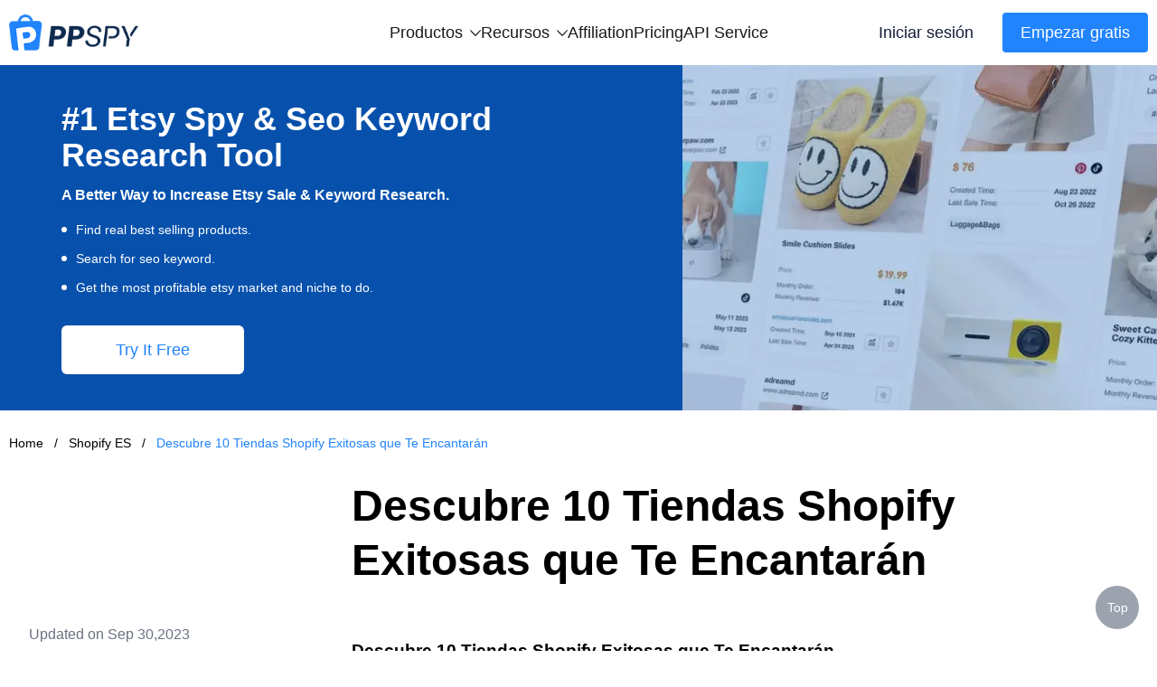

--- FILE ---
content_type: text/html; charset=UTF-8;text/plain
request_url: https://www.ppspy.com/es/shopify-es/descubre-10-tiendas-shopify-exitosas-que-te-encantarn-5676
body_size: 27058
content:
<!DOCTYPE html>
<html lang="es">
<head>
  <meta charset="UTF-8" />
  <meta http-equiv="X-UA-Compatible" content="IE=Edge,chrome=1" />
  <meta name="renderer" content="webkit" />
  <meta name="viewport" content="width=device-width, initial-scale=1, maximum-scale=1, user-scalable=no" />
  <link rel="icon" type="image/x-icon" href="/favicon.ico" />
      <link href="https://cdn.ffyyuu.com/css/tailwind.min.css" rel="stylesheet" />
    <link href="/ppspy-seo/style/user-agent-stylesheet.css?v=2025042501" rel="stylesheet" />
  <link href="/ppspy-seo/style/style.css?v=2025042501" rel="stylesheet" />
  <title>Descubre 10 Tiendas Shopify Exitosas que Te Encantarán</title>
  <meta name="description" content="¿Quieres comenzar tu negocio online? Inspírate con estas 10 tiendas Shopify exitosas que ofrecen una experiencia de compra excepcional. Aprende estrategias de diseño, usabilidad y marketing para destacar en el mercado. ¡Empieza ahora!">
  <meta name="og:title" content="Descubre 10 Tiendas Shopify Exitosas que Te Encantarán">
  <meta name="og:description" content="¿Quieres comenzar tu negocio online? Inspírate con estas 10 tiendas Shopify exitosas que ofrecen una experiencia de compra excepcional. Aprende estrategias de diseño, usabilidad y marketing para destacar en el mercado. ¡Empieza ahora!">
  <link rel="canonical" href="https://www.ppspy.com/es/shopify-es/descubre-10-tiendas-shopify-exitosas-que-te-encantarn-5676" />
  <link rel="alternate" hreflang="x-default" href="https://www.ppspy.com">
  <link rel="alternate" hreflang="de" href="https://www.ppspy.com/de">
  <link rel="alternate" hreflang="es" href="https://www.ppspy.com/es">
  <link rel="alternate" hreflang="fr" href="https://www.ppspy.com/fr">
  <link rel="alternate" hreflang="ja" href="https://www.ppspy.com/ja">
  <link rel="alternate" hreflang="ko" href="https://www.ppspy.com/ko">
  <link rel="alternate" hreflang="pt" href="https://www.ppspy.com/pt">
  <link rel="alternate" hreflang="zh-TW" href="https://www.ppspy.com/tw">
  <link rel="alternate" hreflang="vi" href="https://www.ppspy.com/vi">
  <link rel="alternate" hreflang="zh-CN" href="https://www.ppspy.com/zh">
  <meta property="og:image" content="https://images.ppspy.com/logo-share.png?v=2025042501" />
  <meta name="twitter:card" content="https://images.ppspy.com/logo-share.png?v=2025042501">
  <meta name="twitter:title"
    content="Descubre 10 Tiendas Shopify Exitosas que Te Encantarán" />
  <meta name="twitter:description"
    content="¿Quieres comenzar tu negocio online? Inspírate con estas 10 tiendas Shopify exitosas que ofrecen una experiencia de compra excepcional. Aprende estrategias de diseño, usabilidad y marketing para destacar en el mercado. ¡Empieza ahora!">
  <meta name="twitter:image" content="https://images.ppspy.com/logo-share.png?v=2025042501">
  <script>
    (function (w, d, t, r, u) { var f, n, i; w[u] = w[u] || [], f = function () { var o = { ti: "187083548", enableAutoSpaTracking: true }; o.q = w[u], w[u] = new UET(o), w[u].push("pageLoad") }, n = d.createElement(t), n.src = r, n.async = 1, n.onload = n.onreadystatechange = function () { var s = this.readyState; s && s !== "loaded" && s !== "complete" || (f(), n.onload = n.onreadystatechange = null) }, i = d.getElementsByTagName(t)[0], i.parentNode.insertBefore(n, i) })(window, document, "script", "//bat.bing.com/bat.js", "uetq");
  </script>
  <script>
    window.dataLayer = window.dataLayer || [];
  </script>
  <script>(function (w, d, s, l, i) {
      w[l] = w[l] || []; w[l].push({
        'gtm.start':
          new Date().getTime(), event: 'gtm.js'
      }); var f = d.getElementsByTagName(s)[0],
        j = d.createElement(s), dl = l != 'dataLayer' ? '&l=' + l : ''; j.async = true; j.src =
          'https://www.googletagmanager.com/gtm.js?id=' + i + dl; f.parentNode.insertBefore(j, f);
    })(window, document, 'script', 'dataLayer', 'GTM-NNVKM7Q');</script>

    </head>

<body>
<div class="page-container min-h-full">
  <!-- <nav class="bg-white">
    <div class="mx-auto max-w-7xl px-4 sm:px-6 lg:px-8">
      <div class="flex h-16 items-center justify-between">
        <div class="flex items-center">
          <a href="https://www.ppspy.com/" class="flex-shrink-0">
            <img class="w-36" src="/ppspy-seo/images/logo.png" alt="PPSPY" />
          </a>
        </div>
        <div class="block">
          <div class="ml-2 flex items-center lg:ml-4">
            <div class="relative lg:ml-3">
              <div>
                <a
                        class="bg-blue-1000 hover:bg-blue-400 inline-flex justify-center items-center rounded-md text-sm lg:text-base py-2.5 px-2 lg:px-3 bg-slate-900 text-white hover:bg-slate-700 -my-2.5 focus:outline-none focus:ring-2 focus:ring-offset-2 focus:ring-blue-400"
                        href="https://app.ppspy.com/"
                >
                      <span>
                        Access to PPSPY
                      </span>
                      <img src="/ppspy-seo/images/arrowright_outlined.svg" class="ml-2 h-4" alt="" srcset="">
                </a>
              </div>
            </div>
          </div>
        </div>

      </div>
    </div>
  </nav> -->
  <div class="header">
    <div class="header-wrap">
      <a href="/" class="logo">
        <img src="/ppspy-seo/images/logo.png" srcset="" alt="logo" />
      </a>
      <div class="menu top-menu">
        <div class="menu-box">
          <div class="menu-top">
            <span>Productos</span>
            <svg viewBox="0 0 170 97" version="1.1" xmlns="http://www.w3.org/2000/svg" xmlns:xlink="http://www.w3.org/1999/xlink">
                <g stroke="none" stroke-width="1" fill-rule="evenodd">
                    <g transform="translate(-789.000000, -760.000000)" fill-rule="nonzero">
                        <path d="M919.321338,802.798099 L840.565581,726.413483 C837.178236,723.195506 831.758485,723.195506 828.540508,726.413483 C825.153164,729.63146 825.153164,734.881844 828.540508,738.099821 L901.199045,808.725951 L828.540508,879.182715 C825.153164,882.400692 825.153164,887.651076 828.540508,890.869053 C831.927853,894.087031 837.347604,894.087031 840.565581,890.869053 L919.321338,814.484437 C922.708682,811.435827 922.708682,806.016076 919.321338,802.798099 Z" transform="translate(873.930923, 808.641268) rotate(90.000000) translate(-873.930923, -808.641268) "></path>
                    </g>
                </g>
            </svg>
          </div>
          <div class="menu-list">
            <a href="https://app.ppspy.com/ads" class="menu-item">
              <svg viewBox="0 0 100 100" version="1.1" xmlns="http://www.w3.org/2000/svg" xmlns:xlink="http://www.w3.org/1999/xlink">
                <g stroke="none" stroke-width="1" fill-rule="evenodd">
                    <g transform="translate(-533.000000, -395.000000)" fill-rule="nonzero">
                        <path d="M615.222222,395 C625.040618,395 633,402.959382 633,412.777778 L633,477.222222 C633,487.040618 625.040618,495 615.222222,495 L550.777778,495 C540.959382,495 533,487.040618 533,477.222222 L533,412.777778 C533,402.959382 540.959382,395 550.777778,395 L615.222222,395 Z M615.222222,402.777778 L550.777778,402.777778 C545.25493,402.777778 540.777778,407.25493 540.777778,412.777778 L540.777778,477.222222 C540.777778,482.74507 545.25493,487.222222 550.777778,487.222222 L615.222222,487.222222 C620.74507,487.222222 625.222222,482.74507 625.222222,477.222222 L625.222222,412.777778 C625.222222,407.25493 620.74507,402.777778 615.222222,402.777778 Z M571.125206,426.774809 L584.626845,462.880316 L576.384272,462.880316 L573.653603,454.840014 L560.151964,454.840014 L557.320159,462.880316 L549.330425,462.880316 L562.983768,426.774809 L571.125206,426.774809 Z M600.20177,426.774809 C602.527895,426.774809 604.693888,427.145641 606.69975,427.887304 C608.705611,428.628967 610.441777,429.741461 611.908247,431.224788 C613.374718,432.708114 614.520924,434.562271 615.346867,436.787261 C616.17281,439.01225 616.585782,441.624927 616.585782,444.625291 C616.585782,447.254824 616.248662,449.682085 615.574423,451.907074 C614.900184,454.132063 613.880397,456.053645 612.515063,457.671819 C611.149728,459.289993 609.447275,460.562619 607.407701,461.489698 C605.368128,462.416777 602.966151,462.880316 600.20177,462.880316 L584.626845,462.880316 L584.626845,426.774809 Z M598.22962,433.449777 L592.566012,433.449777 L592.566012,456.205349 L599.645523,456.205349 C600.791729,456.205349 601.904224,456.019933 602.983007,455.649101 C604.061789,455.27827 605.02258,454.663026 605.865379,453.803372 C606.708178,452.943717 607.382417,451.822794 607.888096,450.440604 C608.393776,449.058413 608.646616,447.372816 608.646616,445.38381 C608.646616,443.563364 608.469628,441.919906 608.115652,440.453436 C607.761677,438.986966 607.180145,437.731196 606.371058,436.686125 C605.561971,435.641054 604.491617,434.840395 603.159994,434.284148 C601.828372,433.727901 600.184914,433.449777 598.22962,433.449777 Z M567.029203,435.674766 L566.928067,435.674766 L562.225249,448.923566 L571.580318,448.923566 L567.029203,435.674766 Z"></path>
                    </g>
                </g>
              </svg>
              <span>Anuncios</span>
            </a>
            <a href="https://app.ppspy.com/ad-tracker" class="menu-item">
              <svg width="101px" height="100px" viewBox="0 0 101 100" version="1.1" xmlns="http://www.w3.org/2000/svg" xmlns:xlink="http://www.w3.org/1999/xlink">
                  <g stroke="none" stroke-width="1" fill-rule="evenodd">
                      <g transform="translate(-1121.000000, -803.000000)" fill-rule="nonzero">
                          <g id="track" transform="translate(1121.885497, 803.000000)">
                              <g>
                                  <path d="M50,0 C52.6530613,0 54.9981779,1.23177843 55.3196585,3.12343815 L55.3571429,3.57142857 L55.3571429,8.21428571 C71.7857143,10 86.0714286,21.4285714 91.0714286,37.8571429 C91.6428572,39.5714286 91.9857143,41.5142857 92.2828571,43.5028571 L92.5,45 L96.4285714,45 C98.2142857,45 100,47.1428571 100,49.6428571 C100,52.2959184 98.7682216,54.641035 96.8765618,54.9625156 L96.4285714,55 L92.5,55 C90.7142857,70 81.4285714,83.2142857 66.7857143,89.2857143 C63.6607143,90.8482143 60.2622768,91.8638393 56.8296596,92.3325893 L55.3571429,92.5 L55.3571429,96.4285714 C55.3571429,98.5714286 52.8571429,100 50,100 C47.3469387,100 45.0018221,98.7682216 44.6803415,96.8765618 L44.6428571,96.4285714 L44.6428571,92.5 C25.7674772,90.4027356 10.6552739,75.6475134 7.67694951,56.6050359 L7.5,55.3571429 L3.57142857,55.3571429 C1.42857143,55.3571429 0,52.8571429 0,50 C0,47.3469387 1.23177843,45.0018221 3.12343815,44.6803415 L3.57142857,44.6428571 L7.5,44.6428571 C9.64285714,26.7857143 23.2142857,11.7857143 41.4285714,8.21428571 C42.1428571,8.21428571 42.8571429,8.05555555 43.5714286,7.94973545 L44.6428571,7.85714286 L44.6428571,3.57142857 C44.6428571,1.42857143 47.1428571,0 50,0 Z M51.6818182,15.1272727 L44.673619,15.1316473 L43.727087,15.2914106 L42.8775103,15.409228 L42.3272727,15.4545455 L41.624571,15.6090664 C27.678971,18.8554643 17.0654566,30.3399869 14.8868815,44.3063107 L14.7209225,45.5093678 L14.1636364,50.1227273 L14.7145303,54.43893 C16.742828,70.3755549 28.9074203,82.8793747 44.2866351,85.1228396 L45.4459955,85.2717547 L49.5363636,85.7227273 L54.698701,85.2571403 C57.3589567,85.0152989 59.9712287,84.3578007 62.3589318,83.3270643 L64.0001505,82.5675898 C75.4595872,77.816116 83.2246152,67.6378844 85.1048428,55.4121647 L85.2782671,54.1402699 L85.8136364,49.6318182 L85.1652217,45.0955863 L84.9241583,43.531706 L84.7046982,42.2908325 C84.668764,42.1056285 84.6328616,41.9299014 84.5965569,41.7616603 L84.3704269,40.8261194 L84.1138004,39.9746819 C80.1511999,26.9547088 69.0328144,17.5258408 55.8162988,15.6026205 L54.5712579,15.4444273 L51.6818182,15.1272727 Z"></path>
                                  <path d="M50,9.09090909 C72.593467,9.09090909 90.9090909,27.406533 90.9090909,50 C90.9090909,72.593467 72.593467,90.9090909 50,90.9090909 C27.406533,90.9090909 9.09090909,72.593467 9.09090909,50 C9.09090909,27.406533 27.406533,9.09090909 50,9.09090909 Z M50,15.4545455 C30.9210723,15.4545455 15.4545455,30.9210723 15.4545455,50 C15.4545455,69.0789277 30.9210723,84.5454545 50,84.5454545 C69.0789277,84.5454545 84.5454545,69.0789277 84.5454545,50 C84.5454545,30.9210723 69.0789277,15.4545455 50,15.4545455 Z"></path>
                              </g>
                              <path d="M50,27.2727273 C37.4896147,27.2727273 27.2727273,37.4896147 27.2727273,50 C27.2727273,62.5103853 37.4896147,72.7272727 50,72.7272727 C62.5103853,72.7272727 72.7272727,62.5103853 72.7272727,50 C72.7272727,37.4896147 62.5103853,27.2727273 50,27.2727273 Z M50,36.3636364 C57.4896148,36.3636364 63.6363636,42.5103852 63.6363636,50 C63.6363636,57.4896148 57.4896148,63.6363636 50,63.6363636 C42.5103852,63.6363636 36.3636364,57.4896148 36.3636364,50 C36.3636364,42.5103852 42.5103852,36.3636364 50,36.3636364 Z"></path>
                          </g>
                      </g>
                  </g>
              </svg>
              <span>Ad Tracker</span>
            </a>
            <a href="https://app.ppspy.com/library-product" class="menu-item">
              <svg viewBox="0 0 100 100" version="1.1" xmlns="http://www.w3.org/2000/svg" xmlns:xlink="http://www.w3.org/1999/xlink">
                  <g stroke="none" stroke-width="1" fill-rule="evenodd">
                      <g transform="translate(-533.000000, -524.000000)" fill-rule="nonzero">
                          <g id="product" transform="translate(533.000000, 524.000000)">
                              <path d="M84,0 C92.8365559,0 100,7.16344411 100,16 L100,84 C100,92.8365559 92.8365559,100 84,100 L16,100 C7.16344411,100 0,92.8365559 0,84 L0,16 C0,7.16344411 7.16344411,0 16,0 L84,0 Z M84,8 L71.666,8 L71.6666667,58.3792147 C71.6666667,61.1406384 69.4280904,63.379589 66.6666667,63.379589 C65.6188488,63.379589 64.5975093,63.0500294 63.7469036,62.4381534 L51.417286,53.5689476 C51.0684257,53.317998 50.598241,53.317998 50.2493807,53.5689476 L37.9197631,62.4381534 C35.6780731,64.050694 32.5536019,63.5406677 30.9410613,61.2989778 C30.3291853,60.448372 30,59.4270326 30,58.3792147 L30,8 L16,8 C11.5817221,8 8,11.5817221 8,16 L8,84 C8,88.4182779 11.5817221,92 16,92 L84,92 C88.4182779,92 92,88.4182779 92,84 L92,16 C92,11.5817221 88.4182779,8 84,8 Z M63.665,8 L38,8 L38,52.52 L45.5777597,47.0746457 C48.4932349,44.9774234 52.3502123,44.8276218 55.4001878,46.6252409 L56.0889069,47.0746457 L63.665,52.525 L63.665,8 Z"></path>
                          </g>
                      </g>
                  </g>
                </svg>
              <span>Library Product</span>
              <i class="inline-block rounded-full text-xs leading-none text-white p-1 transform scale-75 not-italic ml-2" style="background-color: #ff8000">New</i>
            </a>
            <a href="https://app.ppspy.com/shopify-product" class="menu-item">
              <svg width="100" height="100" viewBox="0 0 100 100" xmlns="http://www.w3.org/2000/svg">
                <path d="M81.1719 0C85.309 0.000272632 89.1549 2.1314 91.3477 5.63965L98.5195 17.1152C98.6731 17.361 98.7966 17.614 98.8975 17.8691C99.5868 18.7261 100 19.8146 100 21V84C100 92.8366 92.8366 100 84 100H16C7.30155 100 0.22398 93.0587 0.00488281 84.4131L0 84V21C3.74431e-08 20.7325 0.0210779 20.47 0.0615234 20.2139C-0.106041 19.199 0.0707652 18.1084 0.691406 17.1152L7.86328 5.63965C10.0561 2.13139 13.9019 0.000132956 18.0391 0H81.1719ZM8 84L8.01074 84.4121C8.22523 88.6389 11.7199 92 16 92H84C88.4183 92 92 88.4183 92 84V24H8V84ZM50.6104 34.6396C54.5569 34.6397 57.961 35.1335 60.8223 36.1201C63.7326 37.0574 66.1006 38.3151 67.9258 39.8936L64.1523 48.5518C63.1163 47.9598 61.833 47.4172 60.3037 46.9238C58.7745 46.4306 57.1713 46.0611 55.4941 45.8145C53.8662 45.5185 52.312 45.3701 50.832 45.3701C48.8094 45.3701 47.3289 45.6409 46.3916 46.1836C45.5037 46.7263 45.0596 47.4421 45.0596 48.3301C45.0596 49.0701 45.4051 49.761 46.0957 50.4023C46.7864 50.9943 47.9462 51.5857 49.5742 52.1777L54.9756 54.1758C59.9583 56.0011 63.4617 57.9505 65.4844 60.0225C67.5561 62.0451 68.5918 64.6598 68.5918 67.8662C68.5917 72.1581 66.9888 75.7105 63.7822 78.5225C60.625 81.285 56.0121 82.666 49.9443 82.666C46.195 82.666 42.593 82.1234 39.1396 81.0381C35.7358 79.9034 33.0226 78.4727 31 76.7461L35.0703 67.6436C36.1063 68.4329 37.3886 69.1487 38.918 69.79C40.4473 70.4314 42.1 70.9491 43.876 71.3438C45.652 71.7384 47.3544 71.9355 48.9824 71.9355C51.3502 71.9355 52.9783 71.5661 53.8662 70.8262C54.7541 70.0863 55.1981 69.2228 55.1982 68.2363C55.1982 67.2497 54.8279 66.4602 54.0879 65.8682C53.3972 65.2762 52.2623 64.6838 50.6836 64.0918L44.4678 61.7979C40.6199 60.3672 37.5115 58.6408 35.1436 56.6182C32.8251 54.5463 31.6661 51.7095 31.666 48.1084C31.666 43.9151 33.2938 40.6336 36.5498 38.2656C39.8551 35.8483 44.5424 34.6396 50.6104 34.6396ZM18.0391 8C16.6602 8.00013 15.3784 8.71063 14.6475 9.87988L10.8223 16H88.3887L84.5635 9.87988C83.8327 8.71064 82.5507 8.00027 81.1719 8H18.0391Z" />
              </svg>
              <span>Shopify Producto</span>
            </a>
            <a href="https://app.ppspy.com/sales-tracking" class="menu-item">
              <svg width="99px" height="100px" viewBox="0 0 99 100" version="1.1" xmlns="http://www.w3.org/2000/svg" xmlns:xlink="http://www.w3.org/1999/xlink">
                  <g stroke="none" stroke-width="1" fill-rule="evenodd">
                      <g transform="translate(-556.000000, -796.000000)" fill-rule="nonzero">
                          <path d="M639.409754,796 C645.306795,796 650.176649,800.606816 650.503758,806.494778 L654.824745,884.272555 C655.149665,890.121102 650.890184,895.164047 645.173343,895.906466 L644.039027,895.995722 L567.221799,896 C561.364233,896 556.565326,891.467346 556.141164,885.718124 L556.114965,884.580603 L560.448782,806.494778 C560.775891,800.606816 565.645745,796 571.542786,796 L639.409754,796 Z M639.409754,803.777778 L571.542786,803.777778 C569.773674,803.777778 568.312718,805.159822 568.214585,806.926211 L563.888465,884.888889 C563.888465,886.729838 565.380849,888.222222 567.221799,888.222222 L643.915641,888.21709 C645.753756,888.114973 647.16106,886.542104 647.058943,884.703989 L642.737955,806.926211 C642.639822,805.159822 641.178866,803.777778 639.409754,803.777778 Z M614.122103,826 C615.963052,826 617.455437,827.492384 617.455437,829.333333 L617.456233,832.94766 L617.350693,832.930848 C626.763026,834.406532 634.177905,841.903756 635.529493,851.356683 L635.523167,851.312759 L638.809603,851.3125 C640.650552,851.3125 642.142937,852.804884 642.142937,854.645833 C642.142937,856.486782 640.650552,857.979167 638.809603,857.979167 L635.46913,857.979963 L635.488661,857.857037 C634.041462,867.136726 626.74187,874.478308 617.483186,875.988481 L617.456233,875.99286 L617.455437,879.333333 C617.455437,881.174282 615.963052,882.666667 614.122103,882.666667 C612.281154,882.666667 610.78877,881.174282 610.78877,879.333333 L610.789029,876.046897 C601.350992,874.67781 593.871297,867.263037 592.404399,857.857037 L592.42393,857.979963 L588.809603,857.979167 C586.968654,857.979167 585.47627,856.486782 585.47627,854.645833 C585.47627,852.804884 586.968654,851.3125 588.809603,851.3125 L592.369892,851.312759 L592.363566,851.356683 C593.729795,841.80136 601.291384,834.244339 610.848933,832.885018 L610.789029,832.893622 L610.78877,829.333333 C610.78877,827.492384 612.281154,826 614.122103,826 Z M613.94653,839.333333 C605.586636,839.333333 598.809603,846.110366 598.809603,854.47026 C598.809603,862.830154 605.586636,869.607186 613.94653,869.607186 C622.306424,869.607186 629.083456,862.830154 629.083456,854.47026 C629.083456,846.110366 622.306424,839.333333 613.94653,839.333333 Z M613.809603,847.111111 C617.798327,847.111111 621.031826,850.34461 621.031826,854.333333 C621.031826,858.322057 617.798327,861.555556 613.809603,861.555556 C609.82088,861.555556 606.587381,858.322057 606.587381,854.333333 C606.587381,850.34461 609.82088,847.111111 613.809603,847.111111 Z M622.142937,810.648563 C624.290711,810.648563 626.031826,812.389677 626.031826,814.537451 C626.031826,816.685225 624.290711,818.42634 622.142937,818.42634 L588.809603,818.42634 C586.661829,818.42634 584.920714,816.685225 584.920714,814.537451 C584.920714,812.389677 586.661829,810.648563 588.809603,810.648563 L622.142937,810.648563 Z"></path>
                      </g>
                  </g>
              </svg>
              <span>Sales Tracking</span>
            </a>
            <a href="https://app.ppspy.com/library-store" class="menu-item">
              <svg viewBox="0 0 100 93" version="1.1" xmlns="http://www.w3.org/2000/svg" xmlns:xlink="http://www.w3.org/1999/xlink">
                  <g stroke="none" stroke-width="1" fill-rule="evenodd">
                      <g transform="translate(-922.000000, -69.000000)" fill-rule="nonzero">
                          <g id="store" transform="translate(922.000000, 69.000000)">
                              <path d="M85.4775848,0 C90.0492568,0 94.0429319,3.07991072 95.1902486,7.49037841 L99.7431104,24.9923027 C99.9136794,25.6479973 100,26.3226274 100,27 C100,30.3589114 97.9229484,33.2343345 94.9790796,34.4201085 C94.9930011,34.611016 95,34.8046907 95,35 L95,77 C95,85.836556 87.836556,93 79,93 L20,93 C11.163444,93 4,85.836556 4,77 L4,35 C4,34.6471742 4.02284054,34.2996832 4.06712368,33.9589247 C0.983462515,32.2193617 -0.67303663,28.5745801 0.258838847,24.9923027 L4.81170066,7.49037841 C5.95901734,3.07991072 9.95269239,0 14.5243645,0 L85.4775848,0 Z M87,35 L12,35 L12,77 C12,81.418278 15.581722,85 20,85 L79,85 C83.418278,85 87,81.418278 87,77 L87,35 Z M35,44 L35,52 L35.029,52 L35.0530326,52.3529104 C35.6961458,60.5622325 42.4099304,67 50.5001181,67 L50.8117052,66.996819 C58.7905978,66.8337821 65.3249992,60.4230136 65.9509145,52.2596006 L65.968,52 L66,52 L66,44 L73.9974135,44 L74,50.9723377 C74,64.2196236 63.5029366,75 50.5001181,75 C37.8484909,75 27.513237,64.773679 27.0186835,51.9332109 L27.0007616,51.051875 L27,44 L35,44 Z M85.5002729,8 L14.499727,8 C13.5847827,8 12.785515,8.61598214 12.5558986,9.49807568 L8,27 L92,27 L87.4441014,9.49807568 C87.214485,8.61598214 86.4152172,8 85.5002729,8 Z"></path>
                          </g>
                      </g>
                  </g>
              </svg>
              <span>Library Store</span>
              <i class="inline-block rounded-full text-xs leading-none text-white p-1 transform scale-75 not-italic ml-2" style="background-color: #ff8000">New</i>
            </a>
            <a href="https://app.ppspy.com/shopify-store" class="menu-item">
              <svg width="104" height="104" viewBox="0 0 104 104" xmlns="http://www.w3.org/2000/svg">
                <path d="M46.1025 3.32778C49.7628 1.26232 54.2372 1.26232 57.8975 3.32778L93.8809 23.6334C98.2793 26.1158 101 30.7752 101 35.8258V87.9997L100.995 88.4127C100.78 96.9211 93.9215 103.779 85.4131 103.995L85 104H19L18.5869 103.995C9.94127 103.776 3 96.6981 3 87.9997V35.8258C3.00011 30.9328 5.5532 26.4065 9.71191 23.8717L10.1191 23.6334L46.1025 3.32778ZM53.9658 10.2946C52.7458 9.60625 51.2542 9.60625 50.0342 10.2946L14.0508 30.6002C12.1658 31.6641 11.0001 33.6614 11 35.8258V87.9997C11 92.4179 14.5817 95.9997 19 95.9997H85C89.4183 95.9997 93 92.4179 93 87.9997V35.8258C92.9999 33.6614 91.8341 31.6641 89.9492 30.6002L53.9658 10.2946ZM52.6104 36.6403C56.5569 36.6403 59.961 37.1331 62.8223 38.1198C65.7328 39.0571 68.1005 40.3156 69.9258 41.8942L66.1523 50.5524C65.1163 49.9604 63.833 49.4178 62.3037 48.9245C60.7745 48.4312 59.1714 48.0608 57.4941 47.8141C55.8662 47.5181 54.312 47.3698 52.832 47.3698C50.8094 47.3698 49.3289 47.6416 48.3916 48.1842C47.504 48.7268 47.0597 49.442 47.0596 50.3297C47.0596 51.0697 47.4051 51.7607 48.0957 52.402C48.7864 52.994 49.9462 53.5864 51.5742 54.1784L56.9756 56.1764C61.9583 58.0017 65.4617 59.9501 67.4844 62.0221C69.5562 64.0447 70.5918 66.6594 70.5918 69.8659C70.5918 74.1578 68.9888 77.7101 65.7822 80.5221C62.625 83.2847 58.0122 84.6656 51.9443 84.6657C48.195 84.6657 44.593 84.1231 41.1396 83.0377C37.7358 81.9031 35.0226 80.4723 33 78.7457L37.0703 69.6442C38.1062 70.4334 39.3888 71.1484 40.918 71.7897C42.4473 72.431 44.1 72.9497 45.876 73.3444C47.652 73.739 49.3544 73.9362 50.9824 73.9362C53.3502 73.9361 54.9783 73.5658 55.8662 72.8258C56.7541 72.0859 57.1982 71.2226 57.1982 70.236C57.1982 69.2493 56.8279 68.4598 56.0879 67.8678C55.3972 67.2759 54.2621 66.6844 52.6836 66.0924L46.4678 63.7985C42.6198 62.3678 39.5115 60.6405 37.1436 58.6178C34.8251 56.5459 33.666 53.7092 33.666 50.1081C33.666 45.9148 35.294 42.6342 38.5498 40.2663C41.8551 37.8489 46.5424 36.6403 52.6104 36.6403Z"/>
              </svg>
              <span>Shopify Tienda</span>
            </a>
            <a href="https://app.ppspy.com/traffic-research" class="menu-item">
              <svg width="100px" height="100px" viewBox="0 0 100 100" version="1.1" xmlns="http://www.w3.org/2000/svg" xmlns:xlink="http://www.w3.org/1999/xlink">
                <g stroke="none" stroke-width="1" fill-rule="evenodd">
                    <g transform="translate(-256.000000, -1213.000000)" fill-rule="nonzero">
                        <g transform="translate(256.000000, 1213.000000)">
                            <path d="M50,0 C77.6142375,0 100,22.3857625 100,50 C100,77.6142375 77.6142375,100 50,100 C22.3857625,100 0,77.6142375 0,50 C0,22.3857625 22.3857625,0 50,0 Z M50,8 C26.8040405,8 8,26.8040405 8,50 C8,73.1959595 26.8040405,92 50,92 C73.1959595,92 92,73.1959595 92,50 C92,26.8040405 73.1959595,8 50,8 Z"></path>
                            <path d="M54.5,2.33430618 L54.5,45.0463062 L96.0989688,36.0896266 L97.7829873,43.9103734 L47.5344393,54.7293062 L46.4994393,52.9693062 L46.5,2.33430618 L54.5,2.33430618 Z"></path>
                            <polygon points="53.9252156 49.9341108 75.9252156 86.4098049 69.0747844 90.5415833 47.0747844 54.0658892"></polygon>
                        </g>
                    </g>
                </g>
              </svg>
              <span>Traffic Research</span>
            </a>
            <a href="https://app.ppspy.com/one-product-store" class="menu-item">
              <svg width="106px" height="100px" viewBox="0 0 106 100" version="1.1" xmlns="http://www.w3.org/2000/svg" xmlns:xlink="http://www.w3.org/1999/xlink">
                <g stroke="none" stroke-width="1" fill-rule="evenodd">
                    <g transform="translate(-1278.000000, -408.000000)">
                        <g transform="translate(1278.619048, 408.000000)">
                            <path d="M50,1.69176842e-14 L100,44.2735043 L93.647619,44.2809524 L93.6507937,90.4761905 C93.6507937,95.7360452 89.3868389,100 84.1269841,100 L17.4603175,100 C12.2004627,100 7.93650794,95.7360452 7.93650794,90.4761905 L7.93333333,44.4285714 L8.6618543e-12,44.4444444 L50,1.69176842e-14 Z M50.0047619,10.1809524 L15.547619,40.8142857 L15.5555556,90.4761905 C15.5555556,91.3966651 16.2084736,92.1646425 17.0764415,92.3422544 L17.4603175,92.3809524 L84.1269841,92.3809524 C85.0474587,92.3809524 85.8154361,91.7280343 85.9930481,90.8604172 L86.031746,90.4767141 L86.0285714,42.0761905 L50.0047619,10.1809524 Z" fill-rule="nonzero"></path>
                            <polygon points="50 -1.2265321e-13 4.25655599e-12 44.4444444 7.93650794 51.6446159 57.4931458 8.1454591"></polygon>
                            <polygon transform="translate(71.603716, 25.822308) scale(-1, 1) translate(-71.603716, -25.822308) " points="92.8571429 -1.2265321e-13 42.8571429 44.4444444 50.7936508 51.6446159 100.350289 8.1454591"></polygon>
                            <polygon points="47.5942372 45.7964345 47.5942372 82.0443243 61.9051906 70.3687221 76.1656658 82.0443243 76.1656658 45.7964345"></polygon>
                        </g>
                    </g>
                </g>
              </svg>
              <span>Tienda uniproducto</span>
            </a>
            <a href="https://app.ppspy.com/store-theme" class="menu-item">
              <svg width="110px" height="111px" viewBox="0 0 110 111" version="1.1" xmlns="http://www.w3.org/2000/svg" xmlns:xlink="http://www.w3.org/1999/xlink">
                  <g stroke="none" stroke-width="1" fill-rule="evenodd">
                      <g transform="translate(-1276.000000, -526.000000)" fill-rule="nonzero">
                          <g transform="translate(1276.000000, 526.000000)">
                              <g transform="translate(0.000000, 0.390185)">
                                  <path d="M55.0526316,0.578947368 C87.7909901,0.578947368 109.526316,26.3901241 109.526316,49.7277961 C109.526316,65.1064444 99.3283312,77.0021898 87.1176681,81.7089825 C84.1850863,82.8422357 80.7706323,83.4847568 76.8508939,83.8100243 C74.0633174,84.0413428 71.3340297,84.0984737 68.3573692,84.042976 C68.3918607,84.1126719 68.4313997,84.1878134 68.4730966,84.2669074 C69.990334,86.7342216 70.7310855,89.6545577 70.7310855,93.5497533 C70.7310855,99.8542267 67.5209665,104.651085 62.5543675,107.20243 C59.7448124,108.6457 56.9627518,109.16549 54.3137306,109.226614 L54.3137306,109.226614 L52.4273588,109.206078 C20.2151975,108.330118 0.578947368,81.8257213 0.578947368,54.754523 C0.578947368,27.3852891 21.4646223,0.578947368 55.0526316,0.578947368 Z M55.0526316,9 C21.4383224,9 9,38.3174342 9,54.754523 C9,71.1916118 20.9551809,100.807356 54.0760691,100.807356 L54.0760691,100.807356 L54.6613483,100.785493 L55.296156,100.722773 L56.0924616,100.594378 C58.5301878,100.115487 62.3100329,98.5644129 62.3100329,93.5497533 C62.3100329,90.0438669 61.4796914,88.7291595 60.6056477,87.7504733 L60.6056477,87.7504733 L60.2352794,87.3473489 C59.8001098,86.9666459 59.3903549,86.6917354 58.6359962,86.1770828 C57.0229018,85.0765675 56,83.4387557 56,81.6098148 C56,78.2961063 59.5810029,75.4673804 63.7231386,75.4673804 C63.9575642,75.4673804 64.1782414,75.4776345 64.3859754,75.4975828 L66.4994735,75.569785 L68.90903,75.6289661 L70.7925034,75.637523 L72.8281559,75.6016326 C76.6632767,75.4847559 80.9652818,75.0585312 84.0822368,73.8540296 C90.589227,71.3458059 101.105263,63.348273 101.105263,49.7277961 L101.105263,49.7277961 L101.058945,48.4051813 C100.206328,35.7506241 87.4874913,9 55.0526316,9 Z M26.9790296,38.9136513 C31.3992599,38.9136513 34.9765625,42.4909539 34.9765625,46.9111842 C34.9662829,51.3314145 31.3889803,54.9087171 26.9790296,54.9087171 C22.5587993,54.9087171 18.9814967,51.3314145 18.9814967,46.9111842 C18.9814967,42.4909539 22.5587993,38.9136513 26.9790296,38.9136513 Z M82.9309211,38.9136513 C87.3511513,38.9136513 90.928476,42.4909539 90.928476,46.9111842 C90.9387336,51.3314145 87.3511513,54.9087171 82.9309211,54.9087171 C78.5209704,54.9087171 74.9333882,51.3314145 74.9333882,46.9111842 C74.9333882,42.4909539 78.5106908,38.9136513 82.9309211,38.9136513 Z M42.0592105,19.1254112 C46.4691612,19.1254112 50.0567434,22.7027138 50.0567434,27.1229441 C50.0567434,31.5431743 46.4794408,35.120477 42.0592105,35.120477 C37.6389803,35.120477 34.0616776,31.5431743 34.0616776,27.1229441 C34.0616776,22.7027138 37.6389803,19.1254112 42.0592105,19.1254112 Z M67.7068257,19.1254112 C72.1167763,19.1254112 75.7043586,22.7027138 75.7043586,27.1229441 C75.7043586,31.5431743 72.1270559,35.120477 67.7068257,35.120477 C63.296875,35.120477 59.7092928,31.5431743 59.7092928,27.1229441 C59.7092928,22.7027138 63.2865954,19.1254112 67.7068257,19.1254112 Z"></path>
                              </g>
                          </g>
                      </g>
                  </g>
              </svg>
              <span>Shopify Tema</span>
            </a>
          </div>
        </div>
        <div class="menu-box">
          <div class="menu-top">
            <span>Recursos</span>
            <svg viewBox="0 0 170 97" version="1.1" xmlns="http://www.w3.org/2000/svg" xmlns:xlink="http://www.w3.org/1999/xlink">
                <g stroke="none" stroke-width="1" fill-rule="evenodd">
                    <g transform="translate(-789.000000, -760.000000)" fill-rule="nonzero">
                        <path d="M919.321338,802.798099 L840.565581,726.413483 C837.178236,723.195506 831.758485,723.195506 828.540508,726.413483 C825.153164,729.63146 825.153164,734.881844 828.540508,738.099821 L901.199045,808.725951 L828.540508,879.182715 C825.153164,882.400692 825.153164,887.651076 828.540508,890.869053 C831.927853,894.087031 837.347604,894.087031 840.565581,890.869053 L919.321338,814.484437 C922.708682,811.435827 922.708682,806.016076 919.321338,802.798099 Z" transform="translate(873.930923, 808.641268) rotate(90.000000) translate(-873.930923, -808.641268) "></path>
                    </g>
                </g>
            </svg>
          </div>
          <div class="menu-list">
            <a href="/es/blog" class="menu-item">
              <span>Blog</span>
            </a>
          </div>
        </div>
        <div class="menu-box">
            <a href="/affiliate" class="menu-link">
              <span>Affiliation</span>
            </a>
        </div>
        <div class="menu-box">
          <a href="/rank" class="menu-link">Pricing</a>
        </div>
        <div class="menu-box">
          <a href="https://api.ppspy.com" class="menu-link">API Service</a>
        </div>
      </div>
      <div class="r-menu">
        <a href="https://app.ppspy.com/login" class="to-login-in">
          <span>Iniciar sesión</span>
        </a>
        <a href="https://app.ppspy.com/register" class="to-register-in">
          <span>Empezar gratis</span>
        </a>
        <div class="menu-btn" onclick="navClick()" id="nav">
          <img src="/ppspy-seo/images/guanbi3.svg" class="nav navHide" alt="nav" />
          <img src="/ppspy-seo/images/gengduo.svg" class="nav navShow" alt="nav" />
        </div>
      </div>
    </div>
  </div>

  <!--     <a href="https://app.ppspy.com/rank" target="_blank" class="relative hidden px-4 xl:flex items-center justify-center flex-wrap gap-x-3 gap-y-4 sales-banner px-8">
      <img src="/ppspy-seo/images/sale_02.webp"
        class="hidden 2xl:block flex-shrink-0 h-60px w-auto"
        alt="" />

      <div class="limitedTimeOffer flex-shrink-0 gap-1.5 px-2.5 py-1.5 flex items-center">
        <img src="/ppspy-seo/images/sale_05.png"
          class="flex-shrink-0 "
          alt="" />
        <span class="flex-shrink-0">
          Oferta por Tiempo Limitado
        </span>
      </div>
      <div class="flex-shrink-0 text-26 text-white mr-5 py-1.5">
        Plan Anual <span style="font-size: 32px;line-height: 48px;font-style: italic;text-transform: none;background: linear-gradient(87.27deg, #FFE500 0%, #FF9D00 100%);-webkit-background-clip: text;-webkit-text-fill-color: transparent;-webkit-text-stroke: 1px #FFE500;">50% DESCUENTO</span>
      </div>
      <div class="flex-shrink-0 gap-1.5 flex items-center">
        <img src="/ppspy-seo/images/sale_04.png"
          class="flex-shrink-0 h-4 w-auto -mt-0.5"
          alt="" />
        <span class="flex-shrink-0 text-sm text-white font-semibold">
          Período de Promoción: Q4, hasta el 31 de diciembre.
        </span>
      </div>

      <span class="flex-shrink-0 text-sm text-white">
          Solo planes anuales. Plan mensual excluido.
      </span>

      <img src="/ppspy-seo/images/sale_03.webp"
        class="hidden 2xl:block flex-shrink-0 h-60px w-auto"
        alt="" />

      <div onclick="hideSale(event)" class="close-btn">
        <svg xmlns="http://www.w3.org/2000/svg" width="22" height="22" viewBox="0 0 24 24" fill="none" stroke="currentColor" stroke-width="2" stroke-linecap="round" stroke-linejoin="round"><path d="M18 6 6 18"/><path d="m6 6 12 12"/></svg>
      </div>
    </a>
   -->

    <main>
     <div class="flex items-stretch top-banner">
    <div class="flex-1 banner-bg py-10">
      <div class="banner-content px-3">
        <div class="text-white text-4xl font-bold">
        #1 Etsy Spy & Seo Keyword Research Tool
        </div>
        <p class="mt-3 text-base text-white font-bold">A Better Way to Increase Etsy Sale & Keyword Research.</p>
        <ul class="mt-4 space-y-3">
          <li class="text-sm text-white pl-4">
          Find real best selling products.
          </li>
          <li class="text-sm text-white pl-4">
          Search for seo keyword.
          </li>
          <li class="text-sm text-white pl-4">
          Get the most profitable etsy market and niche to do.
          </li>
        </ul>
        <a href="https://app.ppspy.com" class="mt-8 inline-flex items-center justify-center px-5 py-3 border border-transparent text-lg font-medium rounded-md bg-white sm:w-auto text-blue-1000 hover:text-blue-400 focus:outline-none focus:ring-2 focus:ring-offset-2 focus:ring-white-400" target="_blank">
        Try It Free
          </a>
      </div>
    </div>
    <div class="shrink-0 banner-pic">
      <img src="/ppspy-seo/images/banner.webp" srcset="" alt="#1 Shopify  Spy & Dropship Tool" class="w-full h-full object-cover " />
    </div>
</div>
 

    <div class="content relative pt-3 pb-16 bg-white">

      <div
              class="breadcrumbs space-x-2 text-sm max-w-wrap"
      >
        <a class="text-slate-500 hover:text-blue-400" href="/es">Home</a>
        <span aria-hidden="true" class="select-none text-slate-400">/</span>
        <a class="text-slate-500 hover:text-blue-400" href="/es/shopify-es">
          Shopify ES
        </a>
        <span aria-hidden="true" class="select-none text-slate-400">/</span>
        <span class="text-blue-1000">
          Descubre 10 Tiendas Shopify Exitosas que Te Encantarán
        </span>
      </div>

      <div class="max-w-7xl mx-auto relative px-4 lg:px-8 lg:grid lg:grid-cols-7 lg:gap-x-8">
        <div class="lg:col-span-2">

        </div>
        <div
                class="mx-auto py-3 sm:py-4 lg:mt-0 lg:col-span-5 w-full"
        >
          <h1 class="text-3xl font-bold text-black sm:text-5xl leading-h1">
                  Descubre 10 Tiendas Shopify Exitosas que Te Encantarán
          </h1>
        </div>
      </div>

      <div
              class="mt-6 max-w-7xl mx-auto px-4 lg:px-8 lg:grid lg:grid-cols-7 lg:gap-x-8"
      >
        <div class="menu-list lg:col-span-2">
          <p class="text-base text-gray-500">
            Updated on Sep 30,2023
          </p>

           <div class="flex space-x-4 mt-6">
    <a
            href="https://www.facebook.com/sharer.php?u=https://www.ppspy.com/es/shopify-es/descubre-10-tiendas-shopify-exitosas-que-te-encantarn-5676"
            class="text-gray-400 share-item"
    >
        <span class="sr-only">facebook</span>
        <img src="/ppspy-seo/images/share/icon_facebook_default.svg" alt="facebook" srcset="" class="w-8 h-8 share-common">
        <img src="/ppspy-seo/images/share/icon_facebook_selected.svg" alt="facebook" srcset="" class="w-8 h-8 share-active">
    </a>

    <a
            href="https://twitter.com/intent/tweet?url=https://www.ppspy.com/es/shopify-es/descubre-10-tiendas-shopify-exitosas-que-te-encantarn-5676"
            class="text-gray-400 share-item"
    >
        <span class="sr-only">Twitter</span>
        <img src="/ppspy-seo/images/share/icon_Twitter_default.svg" alt="Twitter" srcset="" class="w-8 h-8 share-common">
        <img src="/ppspy-seo/images/share/icon_Twitter_selected.svg" alt="Twitter" srcset="" class="w-8 h-8 share-active">
    </a>

    <a
            href="https://www.linkedin.com/sharing/share-offsite/?url=https://www.ppspy.com/es/shopify-es/descubre-10-tiendas-shopify-exitosas-que-te-encantarn-5676"
            class="text-gray-400 share-item"
    >
        <span class="sr-only">linkedin</span>
        <img src="/ppspy-seo/images/share/linkedin_default.svg" alt="linkedin" srcset="" class="w-8 h-8 share-common">
        <img src="/ppspy-seo/images/share/linkedin_selected.svg" alt="linkedin" srcset="" class="w-8 h-8 share-active">
    </a>

    <a
            href="https://pinterest.com/pin/create/button/?url=https://www.ppspy.com/es/shopify-es/descubre-10-tiendas-shopify-exitosas-que-te-encantarn-5676"
            class="text-gray-400 share-item"
    >
        <span class="sr-only">pinterest</span>
        <img src="/ppspy-seo/images/share/icon_pinterest_default.svg" alt="pinterest" srcset="" class="w-8 h-8 share-common">
        <img src="/ppspy-seo/images/share/icon_pinterest_selected.svg" alt="pinterest" srcset="" class="w-8 h-8 share-active">
    </a>

    <a
            href="https://reddit.com/submit?url=https://www.ppspy.com/es/shopify-es/descubre-10-tiendas-shopify-exitosas-que-te-encantarn-5676"
            class="text-gray-400 share-item"
    >
        <span class="sr-only">reddit</span>
        <img src="/ppspy-seo/images/share/icon_reddit_default.svg" alt="reddit" srcset="" class="w-8 h-8 share-common">
        <img src="/ppspy-seo/images/share/icon_reddit_selected.svg" alt="reddit" srcset="" class="w-8 h-8 share-active">
    </a>
</div>
 

          <ul class="sub-title-list mt-2 divide-y divide-gray-200">
                      </ul>
        </div>

        <div class="mt-12 lg:mt-0 lg:col-span-5 space-y-8">
          <div class="bar">
            <div class="editor-content">
              <h3>Descubre 10 Tiendas Shopify Exitosas que Te Encantarán</h3><h1>Table of Contents</h1>
<ol>
<li>Introducción</li>
<li>Florentine Kitchen Knives</li>
<li>All Yours</li>
<li>Centroartesano</li>
<li>PDPAOLA</li>
<li>Pompeii</li>
<li>HOFF</li>
<li>Jimmy Lion</li>
<li>Balbisiana</li>
<li>Brushboo</li>
<li>Conclusiones</li>
</ol>
<h1>Introducción</h1>
<p>¿Estás pensando en comenzar un negocio online? En este artículo, te mostraré 10 ejemplos de tiendas Shopify de éxito que te servirán de inspiración. Cada una de estas tiendas ha logrado destacarse en el mercado y ofrecer una experiencia de compra excepcional a sus clientes. Descubre cómo han utilizado estrategias de diseño, usabilidad y marketing para destacar entre la competencia. Además, te brindaré consejos y trucos para que puedas aplicar en tu propia tienda online y tener un negocio de éxito. ¡Comencemos!</p>
<h2>1. Florentine Kitchen Knives</h2>
<p>La primera tienda que vamos a conocer es Florentine Kitchen Knives. Esta marca de cuchillos de cocina hechos a mano tiene su tienda física en Barcelona, pero ha logrado llegar a clientes de todo el mundo gracias a su experiencia de compra unificada en todos sus canales de venta. Su página web minimalista transmite la exclusividad de sus productos y destaca por ofrecer la opción de personalizar cada pedido. ¿Quieres saber cómo lo hacen? Sigue leyendo.</p>
<h2>2. All Yours</h2>
<p>La segunda tienda que vamos a analizar es All Yours, una marca de cosmética comprometida con el medio ambiente. Su propuesta de valor va más allá de vender productos de cosmética, buscan ofrecer una experiencia de compra en la que sus clientes puedan cuidarse mientras ayudan al planeta. Descubre cómo han logrado transmitir este mensaje en cada sección de su página web y cómo seleccionan los productos para garantizar la calidad y responsabilidad de sus marcas.</p>
<h2>3. Centroartesano</h2>
<p>La tercera tienda que vamos a explorar es Centroartesano, un negocio familiar de talleres y artículos para manualidades. Destaca por su navegación ordenada y sencilla, que permite a los clientes buscar lo que necesitan de manera intuitiva. Además, han incorporado un blog en su tienda para compartir contenido y promocionar sus talleres de manualidades y productos. Descubre cómo un blog puede ayudarte a aumentar el tráfico orgánico a tu tienda y establecer tu marca como un referente en tu nicho.</p>
<h2>4. PDPAOLA</h2>
<p>En cuarto lugar, tenemos a PDPAOLA, una joyería online que utiliza estrategias efectivas para generar conversiones. En su página principal, crean urgencia alrededor de sus ofertas utilizando cuentas regresivas. Además, su página de categorías destaca por utilizar videos y fotos de alta calidad que muestran los productos en acción. Descubre cómo incorporar cuentas regresivas y mejorar la presentación de tus productos para aumentar tus ventas por impulso.</p>
<h2>5. Pompeii</h2>
<p>Pompeii es nuestra quinta tienda exitosa de Shopify. Destaca por su menú de navegación sencillo y organizado, que facilita la búsqueda de productos. Además, han incluido un apartado de preguntas frecuentes y un mapa de tiendas en su menú, lo cual proporciona una navegación cómoda para los usuarios. Descubre cómo estructurar tu menú de navegación de manera intuitiva y cómo optimizar tu tienda para recibir tráfico internacional.</p>
<h2>6. HOFF</h2>
<p>En sexto lugar, encontramos a HOFF, una marca de zapatillas que ha logrado adaptar su tienda para dispositivos móviles, ofreciendo una experiencia de compra fluida en pantallas pequeñas. Descubre cómo puedes optimizar tu tienda para dispositivos móviles y facilitar el proceso de compra a tus clientes.</p>
<h2>7. Jimmy Lion</h2>
<p>Jimmy Lion es nuestra séptima tienda exitosa de Shopify. Destaca por su estética minimalista y el uso de Instagram para promocionarse. Además, han incorporado un sistema de filtros en su página de búsqueda que permite a los usuarios encontrar exactamente lo que están buscando. Descubre cómo utilizar Instagram para promocionar tu negocio y cómo mejorar la experiencia de búsqueda del usuario en tu tienda.</p>
<h2>8. Balbisiana</h2>
<p>Nuestro octavo ejemplo de tienda exitosa es Balbisiana, una tienda de tartas que ha sabido aprovechar Instagram para etiquetar sus productos y vender directamente desde la red social. Descubre cómo utilizar Instagram Shopping en tu tienda y cómo mejorar la experiencia de compra de tus clientes.</p>
<h2>9. Brushboo</h2>
<p>En noveno lugar, tenemos a Brushboo, una empresa que fabrica cepillos de dientes libres de plástico. Destacan por su megamenú, que permite mostrar más información y optimizar la navegación en su tienda. Descubre cómo puedes utilizar un megamenú en tu tienda y cómo mejorar la experiencia de compra para tus clientes.</p>
<h2>10. Tu tienda</h2>
<p>Por último, no podía faltar tu tienda. Si aún no has lanzado tu negocio online, este es el momento perfecto para hacerlo. Aprende de estos ejemplos de éxito y aplica las estrategias que mejor se adapten a tu marca. Si ya tienes una tienda en marcha, aprovecha los consejos y trucos que te hemos proporcionado para mejorarla y asegurar tu éxito en el mercado.</p>
<h2>Conclusiones</h2>
<p>En conclusión, estas 10 tiendas Shopify de éxito nos muestran diferentes estrategias y enfoques para destacar en el mercado y ofrecer una experiencia de compra excepcional. Desde la personalización de productos hasta la optimización para dispositivos móviles, cada una de estas tiendas ha encontrado su propio camino hacia el éxito. Aprende de sus estrategias y aplica aquellas que mejor se adapten a tu negocio. No olvides que lo más importante es ofrecer productos de calidad y una experiencia de compra impecable a tus clientes. ¡Buena suerte en tu aventura emprendedora!</p>
              <!-- <p class="mt-6">The above is a brief introduction to <a href="https://www.ppspy.com/es/shopify-es/descubre-10-tiendas-shopify-exitosas-que-te-encantarn-5676">Descubre 10 Tiendas Shopify Exitosas que Te Encantarán</a></p>
              <p class="mt-4">Let's move on to the first section of Descubre 10 Tiendas Shopify Exitosas que Te Encantarán</p> -->
            </div>
          </div>
          

          <section
                  class="px-4 py-8 bg-gray-50 overflow-hidden lg:px-8 rounded-lg"
          >
            <blockquote>
              <div
                      class="pl-8 pr-4 text-left text-base leading-9 text-gray-900 relative font-semibold"
              >
                <svg
                        class="h-8 w-8 text-gray-300 absolute -left-4"
                        fill="currentColor"
                        viewBox="0 0 32 32"
                        aria-hidden="true"
                >
                  <path
                          d="M9.352 4C4.456 7.456 1 13.12 1 19.36c0 5.088 3.072 8.064 6.624 8.064 3.36 0 5.856-2.688 5.856-5.856 0-3.168-2.208-5.472-5.088-5.472-.576 0-1.344.096-1.536.192.48-3.264 3.552-7.104 6.624-9.024L9.352 4zm16.512 0c-4.8 3.456-8.256 9.12-8.256 15.36 0 5.088 3.072 8.064 6.624 8.064 3.264 0 5.856-2.688 5.856-5.856 0-3.168-2.304-5.472-5.184-5.472-.576 0-1.248.096-1.44.192.48-3.264 3.456-7.104 6.528-9.024L25.864 4z"
                  />
                </svg>
                <p>
                  I am a shopify merchant, I am opening several shopify
                  stores. I use ppspy to find Shopify stores and track competitor stores. PPSPY really helped me a lot, I also
                  subscribe to PPSPY's service, I hope more people can like
                  PPSPY！ — Ecomvy
                  <svg
                          class="h-8 w-8 text-gray-300 inline-block"
                          style="transform: rotate(180deg)"
                          fill="currentColor"
                          viewBox="0 0 32 32"
                          aria-hidden="true"
                  >
                    <path
                            d="M9.352 4C4.456 7.456 1 13.12 1 19.36c0 5.088 3.072 8.064 6.624 8.064 3.36 0 5.856-2.688 5.856-5.856 0-3.168-2.208-5.472-5.088-5.472-.576 0-1.344.096-1.536.192.48-3.264 3.552-7.104 6.624-9.024L9.352 4zm16.512 0c-4.8 3.456-8.256 9.12-8.256 15.36 0 5.088 3.072 8.064 6.624 8.064 3.264 0 5.856-2.688 5.856-5.856 0-3.168-2.304-5.472-5.184-5.472-.576 0-1.248.096-1.44.192.48-3.264 3.456-7.104 6.528-9.024L25.864 4z"
                    />
                  </svg>
                </p>
              </div>
            </blockquote>
          </section>



          <section
                  class="mt-8 px-4 py-8 bg-gray-50 overflow-hidden lg:px-8 rounded-lg"
          >
            <div
                    class="inline text-xl text-center font-bold tracking-tight text-gray-900 sm:block sm:text-2xl"
            >
              Join PPSPY to find the shopify store & products
            </div>
            <p
                    class="inline text-xl text-center font-bold tracking-tight text-gray-900 sm:block sm:text-2xl mt-1"
            >
              To make it happen in 3 seconds.
            </p>
            <div class="mt-7 sm:flex">
              <label for="email-address" class="sr-only">
                Email address
              </label>
              <input
                      id="email-address"
                      name="email"
                      type="email"
                      autocomplete="email"
                      required
                      class="w-full px-5 py-3 placeholder-gray-500 border-2 border-r-0 border-gray-300 focus:outline-none focus:ring-0 focus:ring-offset-0 focus:border-blue-400 rounded-l-md sm:flex-1 text-2xl text-gray-900"
                      placeholder="Your Email" onkeydown="iptKeyDown()"
              />
              <div class="mt-3 rounded-md sm:mt-0 sm:flex-shrink-0">
                <div onclick="toSignUp()"
                        class="w-full h-full flex items-center justify-center px-5 py-3 border-2 border-blue-1000 text-base font-medium rounded-r-md text-white bg-blue-1000 hover:bg-blue-400 hover:border-blue-400 focus:outline-none focus:ring-2 focus:ring-offset-2 focus:ring-blue-400 cursor-pointer"
                >
                  Sign Up
                </div>
              </div>
            </div>
            <dl
                    class="mt-10 text-center sm:flex sm:justify-around sm:flex-wrap"
            >
              <div class="flex flex-col px-2">
                <dt
                        class="order-2 mt-2 text-base leading-6 font-medium text-gray-500 nowrap"
                >
                  App rating
                </dt>
                <dd
                        class="order-1 text-2xl font-bold text-gray-900 sm:h-8"
                >
                  4.9
                </dd>
              </div>
              <div class="flex flex-col mt-6 px-2 sm:mt-0">
                <dt
                        class="order-2 mt-2 text-base leading-6 font-medium text-gray-500 nowrap"
                >
                  Shopify Store
                </dt>
                <dd
                        class="order-1 text-2xl font-bold text-gray-900 sm:h-8"
                >
                  2M+
                </dd>
              </div>
              <div class="flex flex-col mt-6 px-2 sm:mt-0">
                <dt
                        class="order-2 mt-2 text-base leading-6 font-medium text-gray-500 nowrap"
                >
                  Trusted Customers
                </dt>
                <dd
                        class="order-1 text-2xl font-bold text-gray-900 sm:h-8"
                >
                  1000+
                </dd>
              </div>
              <div class="flex flex-col mt-6 px-2 sm:mt-0">
                <dt
                        class="order-2 mt-2 text-base leading-6 font-medium text-gray-500 nowrap"
                >
                  No complicated
                </dt>
                <dd
                        class="order-1 text-2xl font-bold text-gray-900 sm:h-8"
                >
                  <img
                          class="h-6 mt-1 mx-auto"
                          src="/ppspy-seo/images/Nocomplicated-min-black.svg"
                          alt=""
                          srcset=""
                  />
                </dd>
              </div>
              <div class="flex flex-col mt-6 px-2 sm:mt-0">
                <dt
                        class="order-2 mt-2 text-base leading-6 font-medium text-gray-500 nowrap"
                >
                  No difficulty
                </dt>
                <dd
                        class="order-1 text-2xl font-bold text-gray-900 sm:h-8"
                >
                  <img
                          class="h-8 mx-auto"
                          src="/ppspy-seo/images/Nodifficulty-min-black.svg"
                          alt=""
                          srcset=""
                  />
                </dd>
              </div>
              <div class="flex flex-col mt-6 px-2 sm:mt-0">
                <dt
                        class="order-2 mt-2 text-base leading-6 font-medium text-gray-500 nowrap"
                >
                  Free trial
                </dt>
                <dd
                        class="order-1 text-2xl font-bold text-gray-900 sm:h-8"
                >
                  <img
                          class="h-8 mx-auto"
                          src="/ppspy-seo/images/freetrial-min-black.svg"
                          alt=""
                          srcset=""
                  />
                </dd>
              </div>
            </dl>
          </section>

        </div>

      </div>

    </div>

     <section class="relative py-12 bg-gray-50">
    <div class="relative">
        <div class="text-center max-w-7xl mx-auto px-4 lg:px-8">
            <div
                    class="text-3xl tracking-tight font-bold text-gray-900 sm:text-4xl"
            >
                Browse More Content
            </div>
        </div>
        <div class="max-w-7xl mx-auto px-4 lg:px-8">
            <div
                    class="mt-7 lg:max-w-lg:mx-auto grid gap-5 grid-cols-1 sm:grid-cols-2 lg:grid-cols-4 lg:max-w-none"
            >
                                    <div class="flex flex-col rounded-lg shadow-lg overflow-hidden">
                        <div
                                class="flex-1 bg-white pt-6 pb-0 flex flex-col justify-between"
                        >
                            <div class="flex-1">
                                <div class="px-5 text-2xl font-semibold text-gray-900">
                                    Dropshipping ES
                                </div>
                                <ul class="px-5 pb-4 mt-3 max-h-72 overflow-auto">
                                                                            <li class="py-3">
                                            <a
                                                    href="/es/dropshipping-es/descubre-cmo-comenzar-un-exitoso-negocio-de-dropshipping-en-mxico-8444"
                                                    class="text-base text-black-100 hover:text-blue-400"
                                            >
                                                Descubre cómo comenzar un exitoso negocio de dropshipping en México
                                            </a>
                                        </li>
                                                                            <li class="py-3">
                                            <a
                                                    href="/es/dropshipping-es/gua-paso-a-paso-para-comenzar-en-el-dropshipping-en-2023-8445"
                                                    class="text-base text-black-100 hover:text-blue-400"
                                            >
                                                Guía paso a paso para comenzar en el dropshipping en 2023
                                            </a>
                                        </li>
                                                                            <li class="py-3">
                                            <a
                                                    href="/es/dropshipping-es/gua-completa-cmo-comenzar-con-dropshipping-en-2023-8446"
                                                    class="text-base text-black-100 hover:text-blue-400"
                                            >
                                                Guía completa: Cómo comenzar con dropshipping en 2023
                                            </a>
                                        </li>
                                                                            <li class="py-3">
                                            <a
                                                    href="/es/dropshipping-es/el-xito-del-dropshipping-en-mxico-8448"
                                                    class="text-base text-black-100 hover:text-blue-400"
                                            >
                                                El éxito del dropshipping en México
                                            </a>
                                        </li>
                                                                            <li class="py-3">
                                            <a
                                                    href="/es/dropshipping-es/descubre-el-poder-del-dropshipping-y-cmo-puedes-tener-xito-en-este-modelo-de-negocio-8449"
                                                    class="text-base text-black-100 hover:text-blue-400"
                                            >
                                                Descubre el poder del dropshipping y cómo puedes tener éxito en este modelo de negocio
                                            </a>
                                        </li>
                                                                            <li class="py-3">
                                            <a
                                                    href="/es/dropshipping-es/monta-tu-tienda-de-dropshipping-en-chile-sin-inversin-inicial-8451"
                                                    class="text-base text-black-100 hover:text-blue-400"
                                            >
                                                Monta tu tienda de dropshipping en Chile sin inversión inicial
                                            </a>
                                        </li>
                                                                            <li class="py-3">
                                            <a
                                                    href="/es/dropshipping-es/descubre-la-verdad-sobre-los-proveedores-de-dropshipping-8452"
                                                    class="text-base text-black-100 hover:text-blue-400"
                                            >
                                                Descubre la verdad sobre los proveedores de dropshipping
                                            </a>
                                        </li>
                                                                            <li class="py-3">
                                            <a
                                                    href="/es/dropshipping-es/aprende-a-crear-una-tienda-de-shopify-con-dropy-8456"
                                                    class="text-base text-black-100 hover:text-blue-400"
                                            >
                                                Aprende a crear una tienda de Shopify con Dropy
                                            </a>
                                        </li>
                                                                            <li class="py-3">
                                            <a
                                                    href="/es/dropshipping-es/la-realidad-detrs-del-dropshipping-desmontando-la-estafa-8465"
                                                    class="text-base text-black-100 hover:text-blue-400"
                                            >
                                                La realidad detrás del Dropshipping: Desmontando la estafa
                                            </a>
                                        </li>
                                                                            <li class="py-3">
                                            <a
                                                    href="/es/dropshipping-es/descubre-el-rentable-mundo-del-dropshipping-en-2023-8482"
                                                    class="text-base text-black-100 hover:text-blue-400"
                                            >
                                                Descubre el rentable mundo del dropshipping en 2023
                                            </a>
                                        </li>
                                                                    </ul>
                            </div>
                        </div>
                    </div>
                                    <div class="flex flex-col rounded-lg shadow-lg overflow-hidden">
                        <div
                                class="flex-1 bg-white pt-6 pb-0 flex flex-col justify-between"
                        >
                            <div class="flex-1">
                                <div class="px-5 text-2xl font-semibold text-gray-900">
                                    Anuncios en redes sociales
                                </div>
                                <ul class="px-5 pb-4 mt-3 max-h-72 overflow-auto">
                                                                    </ul>
                            </div>
                        </div>
                    </div>
                                    <div class="flex flex-col rounded-lg shadow-lg overflow-hidden">
                        <div
                                class="flex-1 bg-white pt-6 pb-0 flex flex-col justify-between"
                        >
                            <div class="flex-1">
                                <div class="px-5 text-2xl font-semibold text-gray-900">
                                    Producto ganador
                                </div>
                                <ul class="px-5 pb-4 mt-3 max-h-72 overflow-auto">
                                                                    </ul>
                            </div>
                        </div>
                    </div>
                                    <div class="flex flex-col rounded-lg shadow-lg overflow-hidden">
                        <div
                                class="flex-1 bg-white pt-6 pb-0 flex flex-col justify-between"
                        >
                            <div class="flex-1">
                                <div class="px-5 text-2xl font-semibold text-gray-900">
                                    Otros cursos
                                </div>
                                <ul class="px-5 pb-4 mt-3 max-h-72 overflow-auto">
                                                                    </ul>
                            </div>
                        </div>
                    </div>
                            </div>
        </div>
    </div>
</section>
 

     <section class="relative py-12 bg-white">
    <div class="relative">
        <div class="text-center max-w-7xl mx-auto px-4 lg:px-8">
            <div
                    class="text-3xl tracking-tight font-bold text-gray-900 sm:text-4xl"
            >
                Related Articles
            </div>
        </div>
        <div class="max-w-7xl mx-auto px-4 lg:px-8">
            <div
                    class="mt-7 lg:max-w-lg:mx-auto grid gap-5 grid-cols-1 sm:grid-cols-2 lg:grid-cols-3 lg:max-w-none" id="articles"
            >
                                     <div
        class="flex flex-col rounded-lg shadow-lg overflow-hidden"
>
        <a href="/es/shopify-es/7-aplicaciones-gratuitas-para-aumentar-las-ventas-de-tu-tienda-online-2531" class="flex-shrink-0">
        <img
                class="h-64 w-full object-cover"
                src="https://i.ytimg.com/vi/slEigEQXmSw/hq720.jpg?sqp=-oaymwEcCNAFEJQDSFXyq4qpAw4IARUAAIhCGAFwAcABBg==&amp;rs=AOn4CLB1yuvh38yzbwc_SufR0xRYpQWS6A"
                alt="7 aplicaciones gratuitas para aumentar las ventas de tu tienda online"
        />
    </a>
        <div
            class="flex-1 bg-white px-6 pt-4 pb-6 flex flex-col justify-between"
    >
        <div class="flex-1">
            <a href="/es/shopify-es/7-aplicaciones-gratuitas-para-aumentar-las-ventas-de-tu-tienda-online-2531" class="block">
                <div class="text-2xl font-semibold text-gray-900 hover:text-blue-400">
                    7 aplicaciones gratuitas para aumentar las ventas de tu tienda online
                </div>
                <p class="mt-3 text-base text-gray-500">
                    7 aplicaciones gratuitas para aumentar las ventas de tu tienda onlineTable of Contents:

Introducció
                </p>
            </a>
        </div>
        <div class="mt-6 flex items-center">
            <div class="flex-1">
            </div>
            <div class="flex-shrink-0">
                <div class="flex space-x-1 text-sm text-gray-500">
                    <time datetime="2023-09-28"> Sep 28,2023 </time>
                </div>
            </div>
        </div>
    </div>
</div>
 
                                     <div
        class="flex flex-col rounded-lg shadow-lg overflow-hidden"
>
        <a href="/es/shopify-es/protege-tus-datos-crea-pginas-legales-en-shopify-5641" class="flex-shrink-0">
        <img
                class="h-64 w-full object-cover"
                src="https://i.ytimg.com/vi/lqkmPQxsq2o/hq720.jpg?sqp=-oaymwEcCNAFEJQDSFXyq4qpAw4IARUAAIhCGAFwAcABBg==&amp;rs=AOn4CLAwpRNkC8oSG0AcSBIBXxPjspOJdQ"
                alt="Protege tus datos: Crea páginas legales en Shopify"
        />
    </a>
        <div
            class="flex-1 bg-white px-6 pt-4 pb-6 flex flex-col justify-between"
    >
        <div class="flex-1">
            <a href="/es/shopify-es/protege-tus-datos-crea-pginas-legales-en-shopify-5641" class="block">
                <div class="text-2xl font-semibold text-gray-900 hover:text-blue-400">
                    Protege tus datos: Crea páginas legales en Shopify
                </div>
                <p class="mt-3 text-base text-gray-500">
                    Protege tus datos: Crea páginas legales en ShopifyTable of Contents:

Introducción
Ley de protección
                </p>
            </a>
        </div>
        <div class="mt-6 flex items-center">
            <div class="flex-1">
            </div>
            <div class="flex-shrink-0">
                <div class="flex space-x-1 text-sm text-gray-500">
                    <time datetime="2023-09-30"> Sep 30,2023 </time>
                </div>
            </div>
        </div>
    </div>
</div>
 
                                     <div
        class="flex flex-col rounded-lg shadow-lg overflow-hidden"
>
        <a href="/es/shopify-es/instala-el-pixel-de-facebook-en-shopify-fcilmente-5647" class="flex-shrink-0">
        <img
                class="h-64 w-full object-cover"
                src="https://i.ytimg.com/vi/5JlSCNwNb5I/hq720.jpg?sqp=-oaymwEcCNAFEJQDSFXyq4qpAw4IARUAAIhCGAFwAcABBg==&amp;rs=AOn4CLAqiOrcfQjlGaEe7kc2q8iJVESb9Q"
                alt="Instala el Pixel de Facebook en Shopify fácilmente"
        />
    </a>
        <div
            class="flex-1 bg-white px-6 pt-4 pb-6 flex flex-col justify-between"
    >
        <div class="flex-1">
            <a href="/es/shopify-es/instala-el-pixel-de-facebook-en-shopify-fcilmente-5647" class="block">
                <div class="text-2xl font-semibold text-gray-900 hover:text-blue-400">
                    Instala el Pixel de Facebook en Shopify fácilmente
                </div>
                <p class="mt-3 text-base text-gray-500">
                    Instala el Pixel de Facebook en Shopify fácilmenteTable of Contents


Introducción


¿Qué es el Pixe
                </p>
            </a>
        </div>
        <div class="mt-6 flex items-center">
            <div class="flex-1">
            </div>
            <div class="flex-shrink-0">
                <div class="flex space-x-1 text-sm text-gray-500">
                    <time datetime="2023-09-30"> Sep 30,2023 </time>
                </div>
            </div>
        </div>
    </div>
</div>
 
                                     <div
        class="flex flex-col rounded-lg shadow-lg overflow-hidden"
>
        <a href="/es/shopify-es/batalla-pica-en-la-final-shopify-vs-rebelin-5662" class="flex-shrink-0">
        <img
                class="h-64 w-full object-cover"
                src="https://i.ytimg.com/vi/oitVIhB2tT0/hq720.jpg?sqp=-oaymwEcCNAFEJQDSFXyq4qpAw4IARUAAIhCGAFwAcABBg==&amp;rs=AOn4CLDVKEiqoBOR-a-uXc9sb5rlbOOPbA"
                alt="Batalla épica en la final: Shopify vs Rebelión"
        />
    </a>
        <div
            class="flex-1 bg-white px-6 pt-4 pb-6 flex flex-col justify-between"
    >
        <div class="flex-1">
            <a href="/es/shopify-es/batalla-pica-en-la-final-shopify-vs-rebelin-5662" class="block">
                <div class="text-2xl font-semibold text-gray-900 hover:text-blue-400">
                    Batalla épica en la final: Shopify vs Rebelión
                </div>
                <p class="mt-3 text-base text-gray-500">
                    Batalla épica en la final: Shopify vs RebeliónTable of Contents:

Introducción
El juego estratégico
                </p>
            </a>
        </div>
        <div class="mt-6 flex items-center">
            <div class="flex-1">
            </div>
            <div class="flex-shrink-0">
                <div class="flex space-x-1 text-sm text-gray-500">
                    <time datetime="2023-09-30"> Sep 30,2023 </time>
                </div>
            </div>
        </div>
    </div>
</div>
 
                                     <div
        class="flex flex-col rounded-lg shadow-lg overflow-hidden"
>
        <a href="/es/shopify-es/comprar-un-negocio-fallido-es-la-clave-para-ganar-dinero-rpidamente-5670" class="flex-shrink-0">
        <img
                class="h-64 w-full object-cover"
                src="https://i.ytimg.com/vi/vyXl6bgQKLM/hq720.jpg?sqp=-oaymwEcCNAFEJQDSFXyq4qpAw4IARUAAIhCGAFwAcABBg==&amp;rs=AOn4CLBYlcthNVNyPxnSWnJhE6bUY6vRBg"
                alt="¿Comprar un negocio fallido es la clave para ganar dinero rápidamente?"
        />
    </a>
        <div
            class="flex-1 bg-white px-6 pt-4 pb-6 flex flex-col justify-between"
    >
        <div class="flex-1">
            <a href="/es/shopify-es/comprar-un-negocio-fallido-es-la-clave-para-ganar-dinero-rpidamente-5670" class="block">
                <div class="text-2xl font-semibold text-gray-900 hover:text-blue-400">
                    ¿Comprar un negocio fallido es la clave para ganar dinero rápidamente?
                </div>
                <p class="mt-3 text-base text-gray-500">
                    ¿Comprar un negocio fallido es la clave para ganar dinero rápidamente?Table of Contents:

Introducci
                </p>
            </a>
        </div>
        <div class="mt-6 flex items-center">
            <div class="flex-1">
            </div>
            <div class="flex-shrink-0">
                <div class="flex space-x-1 text-sm text-gray-500">
                    <time datetime="2023-09-30"> Sep 30,2023 </time>
                </div>
            </div>
        </div>
    </div>
</div>
 
                                     <div
        class="flex flex-col rounded-lg shadow-lg overflow-hidden"
>
        <a href="/es/shopify-es/triunfa-en-el-comercio-electrnico-en-ecuador-5679" class="flex-shrink-0">
        <img
                class="h-64 w-full object-cover"
                src="https://i.ytimg.com/vi/Yj-lCvm2roM/hq720.jpg?sqp=-oaymwEcCNAFEJQDSFXyq4qpAw4IARUAAIhCGAFwAcABBg==&amp;rs=AOn4CLBdxd9yCU6NHHiJJ4KvNqmXEdzP2A"
                alt="Triunfa en el Comercio Electrónico en Ecuador"
        />
    </a>
        <div
            class="flex-1 bg-white px-6 pt-4 pb-6 flex flex-col justify-between"
    >
        <div class="flex-1">
            <a href="/es/shopify-es/triunfa-en-el-comercio-electrnico-en-ecuador-5679" class="block">
                <div class="text-2xl font-semibold text-gray-900 hover:text-blue-400">
                    Triunfa en el Comercio Electrónico en Ecuador
                </div>
                <p class="mt-3 text-base text-gray-500">
                    Triunfa en el Comercio Electrónico en EcuadorTable of Contents

Introducción
¿Qué es Shopify?
Ventaj
                </p>
            </a>
        </div>
        <div class="mt-6 flex items-center">
            <div class="flex-1">
            </div>
            <div class="flex-shrink-0">
                <div class="flex space-x-1 text-sm text-gray-500">
                    <time datetime="2023-09-30"> Sep 30,2023 </time>
                </div>
            </div>
        </div>
    </div>
</div>
 
                                     <div
        class="flex flex-col rounded-lg shadow-lg overflow-hidden"
>
        <a href="/es/shopify-es/cmo-generar-1000-euros-al-da-con-dropshipping-en-24-horas-5683" class="flex-shrink-0">
        <img
                class="h-64 w-full object-cover"
                src="https://i.ytimg.com/vi/vSu1jZBsoAA/hq720.jpg?sqp=-oaymwEcCNAFEJQDSFXyq4qpAw4IARUAAIhCGAFwAcABBg==&amp;rs=AOn4CLBeGDg243TqK-4JdBQhG7EXsld9hg"
                alt="Cómo generar 1000 euros al día con DropShipping en 24 horas"
        />
    </a>
        <div
            class="flex-1 bg-white px-6 pt-4 pb-6 flex flex-col justify-between"
    >
        <div class="flex-1">
            <a href="/es/shopify-es/cmo-generar-1000-euros-al-da-con-dropshipping-en-24-horas-5683" class="block">
                <div class="text-2xl font-semibold text-gray-900 hover:text-blue-400">
                    Cómo generar 1000 euros al día con DropShipping en 24 horas
                </div>
                <p class="mt-3 text-base text-gray-500">
                    Cómo generar 1000 euros al día con DropShipping en 24 horasTable of Contents

¿Qué es el dropshippin
                </p>
            </a>
        </div>
        <div class="mt-6 flex items-center">
            <div class="flex-1">
            </div>
            <div class="flex-shrink-0">
                <div class="flex space-x-1 text-sm text-gray-500">
                    <time datetime="2023-09-30"> Sep 30,2023 </time>
                </div>
            </div>
        </div>
    </div>
</div>
 
                                     <div
        class="flex flex-col rounded-lg shadow-lg overflow-hidden"
>
        <a href="/es/shopify-es/configura-el-tema-booty-en-shopify-tutorial-paso-a-paso-9780" class="flex-shrink-0">
        <img
                class="h-64 w-full object-cover"
                src="https://i.ytimg.com/vi/s88pUtZHyjI/hq720.jpg?sqp=-oaymwEcCNAFEJQDSFXyq4qpAw4IARUAAIhCGAFwAcABBg==&amp;rs=AOn4CLDDpKppZUFb7ZzfeKGqpR89-4VHVg"
                alt="Configura el tema Booty en Shopify - Tutorial paso a paso"
        />
    </a>
        <div
            class="flex-1 bg-white px-6 pt-4 pb-6 flex flex-col justify-between"
    >
        <div class="flex-1">
            <a href="/es/shopify-es/configura-el-tema-booty-en-shopify-tutorial-paso-a-paso-9780" class="block">
                <div class="text-2xl font-semibold text-gray-900 hover:text-blue-400">
                    Configura el tema Booty en Shopify - Tutorial paso a paso
                </div>
                <p class="mt-3 text-base text-gray-500">
                    Configura el tema Booty en Shopify - Tutorial paso a pasoTable of Contents

Introducción
Cómo config
                </p>
            </a>
        </div>
        <div class="mt-6 flex items-center">
            <div class="flex-1">
            </div>
            <div class="flex-shrink-0">
                <div class="flex space-x-1 text-sm text-gray-500">
                    <time datetime="2023-10-25"> Oct 25,2023 </time>
                </div>
            </div>
        </div>
    </div>
</div>
 
                            </div>
        </div>
        <div class="px-4 mt-8 text-center">
            <div
                    class="flex sm:inline-flex mx-auto bg-blue-1000 hover:bg-blue-400 justify-center rounded-md text-base py-3.5 px-4 sm:px-6 bg-slate-900 text-white hover:bg-slate-700 focus:outline-none focus:ring-2 focus:ring-offset-2 focus:ring-blue-400 nowrap cursor-pointer"
                onclick="refreshArticles()"
            >
                <span>Refresh Articles</span>
            </div>
        </div>
    </div>
</section>
<script src="/ppspy-seo/plugin/ajax/axios.min.js"></script>
<script src="/ppspy-seo/plugin/ajax/httpRequest.js"></script>
<script type="text/javascript">
function refreshArticles() {
    var data = {
        article_type_handle: ""
    };

    axiosPostRequst("/article/random", data).then(res => {
        var code = res.data.code;
        var message = res.data.text || res.data.message || res.data.msg || "error";

        if (parseInt(code, 10) !== 200) {
            var dom = document.createElement("div");
            dom.className = "fixed top-10 left-0 right-0 flex items-center justify-center z-50";
            var innerErrorHtml = '<div class="rounded-md bg-red-50 p-4 min-w-360" id="errorTips">'
                                    +'<div class="flex">'
                                        +'<div class="flex-shrink-0">'
                                            +'<svg class="h-5 w-5 text-red-400" xmlns="http://www.w3.org/2000/svg" viewBox="0 0 20 20" fill="currentColor" aria-hidden="true">'
                                                +'<path fill-rule="evenodd" d="M10 18a8 8 0 100-16 8 8 0 000 16zM8.707 7.293a1 1 0 00-1.414 1.414L8.586 10l-1.293 1.293a1 1 0 101.414 1.414L10 11.414l1.293 1.293a1 1 0 001.414-1.414L11.414 10l1.293-1.293a1 1 0 00-1.414-1.414L10 8.586 8.707 7.293z" clip-rule="evenodd" />'
                                                    +'</svg>'
                                                +'</div>'
                                            +'<div class="ml-3">'
                                            +'<div class="text-sm font-medium text-red-800">'+message+'</div>'
                                        +'</div>'
                                    +'</div>'
                                +'</div>'
            dom.innerHTML = innerErrorHtml
            document.body.appendChild(dom);

            setTimeout(function() {
                if(document.getElementById("errorTips")) {
                    document.getElementById("errorTips").remove();
                }
            }, 3000);
        } else {
            var articles = res.data.data.articles
            if(articles && articles.length>0) {
                var innerHtml = ''
                for (var i = 0; i < articles.length; i++) {
                    var random = parseInt(5*Math.random())
                    var iSrc = articles[i].video_cover ? articles[i].video_cover : ('/ppspy-seo/images/default/default'+random+'.webp')
                    innerHtml = innerHtml + '<div class="flex flex-col rounded-lg shadow-lg overflow-hidden">'
                                                +'<a href="'+articles[i].url_path+'" class="flex-shrink-0">'
                                                    +'<img class="h-64 w-full object-cover"  src="'+iSrc+'" alt="'+articles[i].title+'"/>'
                                                +'</a>'
                                                +'<div class="flex-1 bg-white px-6 pt-4 pb-6 flex flex-col justify-between">'
                                                        +'<div class="flex-1">'
                                                            +'<a href="'+articles[i].url_path+'" class="block">'
                                                                +'<div class="text-2xl font-semibold text-gray-900 hover:text-blue-400">'
                                                                    +articles[i].title
                                                                +'</div>'
                                                                +'<p class="mt-3 text-base text-gray-500">'
                                                                    +(articles[i].intro || '')
                                                                +'</p>'
                                                            +'</a>'
                                                        +'</div>'
                                                        +'<div class="mt-6 flex items-center">'
                                                            +'<div class="flex-1">'
                                                            +'</div>'
                                                        +'<div class="flex-shrink-0">'
                                                                +'<div class="flex space-x-1 text-sm text-gray-500">'
                                                                    +'<time datetime="'+articles[i].published_at+'">'+articles[i].published_at_formated+'</time>'
                                                                +'</div>'
                                                        +'</div>'
                                                    +'</div>'
                                                +'</div>'
                                            +'</div>'
                }

                document.getElementById('articles').innerHTML = innerHtml
            }
        }
    });
}
</script>
 

      
  </main>

  <div class="footer">
    <div class="relative bg-linear">
      <div class="max-w-7xl mx-auto sm:px-6 lg:px-8">
        <div class="relative sm:overflow-hidden">
          <div
                  class="relative px-4 py-16 sm:px-6 sm:py-24 lg:py-12 lg:px-8"
          >
            <div
                    class="text-center text-4xl text-black font-bold tracking-tight sm:text-4xl lg:text-5xl"
            >
                    Easiest way to go about shopify spy business and dropshipping sales
            </div>
            <div
                    class="md:px-4 mt-14 sm:flex justify-center items-center space-y-4 sm:space-y-0 sm:space-x-4 md:space-x-28"
            >
              <div class="flex justify-center items-center max-w-250">
                <img
                        src="/ppspy-seo/images/ppspy_target.svg"
                        class="w-10 h-10"
                        alt=""
                        srcset=""
                />
                <span class="block ml-3 text-black text-xl">
                      Best shopify<br />chrome extension
                    </span>
              </div>
              <div class="flex justify-center items-center max-w-250">
                <img
                        src="/ppspy-seo/images/ppspy_target.svg"
                        class="w-10 h-10"
                        alt=""
                        srcset=""
                />
                <span class="block ml-3 text-black text-xl">
                      Tracking shopify<br />store sales
                    </span>
              </div>
              <div class="flex justify-center items-center max-w-250">
                <img
                        src="/ppspy-seo/images/ppspy_target.svg"
                        class="w-10 h-10"
                        alt=""
                        srcset=""
                />
                <span class="block ml-3 text-black text-xl">
                      Best shopify spy<br />& inspector tool
                    </span>
              </div>
            </div>
            <div class="mt-14">
                <a class="flex sm:w-72 mx-auto bg-blue-1000 hover:bg-blue-400 justify-center rounded-md text-base py-3.5 px-2 lg:px-3 bg-slate-900 text-white hover:bg-slate-700 focus:outline-none focus:ring-2 focus:ring-offset-2 focus:ring-blue-400 nowrap"
                      href="https://app.ppspy.com/"
              >
                <span>Study All Course</span>
              </a>
            </div>
          </div>
        </div>
      </div>
    </div>
    <div class="bg-white">
      <div
              class="max-w-8xl mx-auto pt-16 pb-6 px-4 sm:px-6 lg:pt-16 lg:pb-6 lg:px-8"
      >
        <div class="grid gap-8 mt-8 sm:mt-16 sm:space-y-0 sm:grid-cols-3 lg:grid-cols-5">
          <div class="col-span-1">
            <div class="text-base font-semibold text-black tracking-wider">
            Product
            </div>
            <ul role="list" class="mt-4 space-y-3">
              <li>
                <a
                        href="https://app.ppspy.com/ads"
                        class="text-sm text-gray-500 hover:font-bold hover:text-blue-400 hover:underline"
                >
                Anuncios
                </a>
              </li>
              <li>
                <a
                        href="https://app.ppspy.com/ad-tracker"
                        class="text-sm text-gray-500 hover:font-bold hover:text-blue-400 hover:underline"
                >
                Ad Tracker
                </a>
              </li>
              <li>
                <a
                        href="https://app.ppspy.com/sales-tracking"
                        class="text-sm text-gray-500 hover:font-bold hover:text-blue-400 hover:underline"
                >
                Sales Tracking
                </a>
              </li>
              <li>
                <a
                        href="https://app.ppspy.com/library-product"
                        class="text-sm text-gray-500 hover:font-bold hover:text-blue-400 hover:underline"
                >
                Library Product
                </a>
              </li>
              <li>
                <a
                        href="https://app.ppspy.com/shopify-product"
                        class="text-sm text-gray-500 hover:font-bold hover:text-blue-400 hover:underline"
                >
                Shopify Producto
                </a>
              </li>
              <li>
                <a
                        href="https://app.ppspy.com/library-store"
                        class="text-sm text-gray-500 hover:font-bold hover:text-blue-400 hover:underline"
                >
                Library Store
                </a>
              </li>
              <li>
                <a
                        href="https://app.ppspy.com/shopify-store"
                        class="text-sm text-gray-500 hover:font-bold hover:text-blue-400 hover:underline"
                >
                Shopify Tienda
                </a>
              </li>
              <li>
                <a
                        href="https://app.ppspy.com/traffic-research"
                        class="text-sm text-gray-500 hover:font-bold hover:text-blue-400 hover:underline"
                >
                Traffic Research
                </a>
              </li>
              <li>
                <a
                        href="https://app.ppspy.com/one-product-store"
                        class="text-sm text-gray-500 hover:font-bold hover:text-blue-400 hover:underline"
                >
                Tienda uniproducto
                </a>
              </li>
              <li>
                <a
                        href="https://app.ppspy.com/store-theme"
                        class="text-sm text-gray-500 hover:font-bold hover:text-blue-400 hover:underline"
                >
                Shopify Tema
                </a>
              </li>
              <li>
                <a
                        href="https://app.ppspy.com/rank"
                        class="text-sm text-gray-500 hover:font-bold hover:text-blue-400 hover:underline"
                >
                Pricing
                </a>
              </li>
            </ul>
          </div>
          <div class="col-span-1">
            <div
                    class="text-base font-semibold text-black tracking-wider"
            >
            Recommend Tools
            </div>
            
            <ul role="list" class="mt-4 space-y-3">
                          </ul>
          </div>
          <div class="col-span-1">
            <div
                    class="text-base font-semibold text-black tracking-wider"
            >
            Resourse
            </div>
            <ul role="list" class="mt-4 space-y-3">
              <li>
                  <a
                          href="/shopify-sales-tracker"
                        class="text-sm text-gray-500 hover:font-bold hover:text-theme-500 hover:underline"
                  >
                      SHOPIFY SALES TRACKER
                  </a>
              </li>
              <li>
                <a
                        href="/es/blog"
                        class="text-sm text-gray-500 hover:font-bold hover:text-blue-400 hover:underline"
                >
                  Blog
                </a>
              </li>
                            <li>
                <a
                        href="/es/shopify-es"
                        class="text-sm text-gray-500 hover:font-bold hover:text-blue-400 hover:underline"
                >
                  Shopify ES
                </a>
              </li>
                            <li>
                <a
                        href="/es/dropshipping-es"
                        class="text-sm text-gray-500 hover:font-bold hover:text-blue-400 hover:underline"
                >
                  Dropshipping ES
                </a>
              </li>
                            <li>
                <a
                        href="/es/anuncios-en-redes-sociales"
                        class="text-sm text-gray-500 hover:font-bold hover:text-blue-400 hover:underline"
                >
                  Anuncios en redes sociales
                </a>
              </li>
                            <li>
                <a
                        href="/es/producto-ganador"
                        class="text-sm text-gray-500 hover:font-bold hover:text-blue-400 hover:underline"
                >
                  Producto ganador
                </a>
              </li>
                            <li>
                <a
                        href="/es/otros-cursos"
                        class="text-sm text-gray-500 hover:font-bold hover:text-blue-400 hover:underline"
                >
                  Otros cursos
                </a>
              </li>
                            <li>
                <a
                        href="/es/faqs-shopify"
                        class="text-sm text-gray-500 hover:font-bold hover:text-blue-400 hover:underline"
                >
                  FAQs Shopify
                </a>
              </li>
                          </ul>

            <div
                    class="text-base font-semibold text-black tracking-wider mt-6"
            >
            Browse by Alphabet
            </div>
            <ul class="flex items-center flex-wrap mt-2">
                            <li class="py-1 mr-2 xl:mr-0">
                <a
                        href="/alphabet-a"
                        class="text-sm text-gray-500 px-1 py-1 hover:font-bold hover:text-blue-400 hover:underline"
                >A</a
                >
              </li>
                            <li class="py-1 mr-2 xl:mr-0">
                <a
                        href="/alphabet-b"
                        class="text-sm text-gray-500 px-1 py-1 hover:font-bold hover:text-blue-400 hover:underline"
                >B</a
                >
              </li>
                            <li class="py-1 mr-2 xl:mr-0">
                <a
                        href="/alphabet-c"
                        class="text-sm text-gray-500 px-1 py-1 hover:font-bold hover:text-blue-400 hover:underline"
                >C</a
                >
              </li>
                            <li class="py-1 mr-2 xl:mr-0">
                <a
                        href="/alphabet-d"
                        class="text-sm text-gray-500 px-1 py-1 hover:font-bold hover:text-blue-400 hover:underline"
                >D</a
                >
              </li>
                            <li class="py-1 mr-2 xl:mr-0">
                <a
                        href="/alphabet-e"
                        class="text-sm text-gray-500 px-1 py-1 hover:font-bold hover:text-blue-400 hover:underline"
                >E</a
                >
              </li>
                            <li class="py-1 mr-2 xl:mr-0">
                <a
                        href="/alphabet-f"
                        class="text-sm text-gray-500 px-1 py-1 hover:font-bold hover:text-blue-400 hover:underline"
                >F</a
                >
              </li>
                            <li class="py-1 mr-2 xl:mr-0">
                <a
                        href="/alphabet-g"
                        class="text-sm text-gray-500 px-1 py-1 hover:font-bold hover:text-blue-400 hover:underline"
                >G</a
                >
              </li>
                            <li class="py-1 mr-2 xl:mr-0">
                <a
                        href="/alphabet-h"
                        class="text-sm text-gray-500 px-1 py-1 hover:font-bold hover:text-blue-400 hover:underline"
                >H</a
                >
              </li>
                            <li class="py-1 mr-2 xl:mr-0">
                <a
                        href="/alphabet-i"
                        class="text-sm text-gray-500 px-1 py-1 hover:font-bold hover:text-blue-400 hover:underline"
                >I</a
                >
              </li>
                            <li class="py-1 mr-2 xl:mr-0">
                <a
                        href="/alphabet-j"
                        class="text-sm text-gray-500 px-1 py-1 hover:font-bold hover:text-blue-400 hover:underline"
                >J</a
                >
              </li>
                            <li class="py-1 mr-2 xl:mr-0">
                <a
                        href="/alphabet-k"
                        class="text-sm text-gray-500 px-1 py-1 hover:font-bold hover:text-blue-400 hover:underline"
                >K</a
                >
              </li>
                            <li class="py-1 mr-2 xl:mr-0">
                <a
                        href="/alphabet-l"
                        class="text-sm text-gray-500 px-1 py-1 hover:font-bold hover:text-blue-400 hover:underline"
                >L</a
                >
              </li>
                            <li class="py-1 mr-2 xl:mr-0">
                <a
                        href="/alphabet-m"
                        class="text-sm text-gray-500 px-1 py-1 hover:font-bold hover:text-blue-400 hover:underline"
                >M</a
                >
              </li>
                            <li class="py-1 mr-2 xl:mr-0">
                <a
                        href="/alphabet-n"
                        class="text-sm text-gray-500 px-1 py-1 hover:font-bold hover:text-blue-400 hover:underline"
                >N</a
                >
              </li>
                            <li class="py-1 mr-2 xl:mr-0">
                <a
                        href="/alphabet-o"
                        class="text-sm text-gray-500 px-1 py-1 hover:font-bold hover:text-blue-400 hover:underline"
                >O</a
                >
              </li>
                            <li class="py-1 mr-2 xl:mr-0">
                <a
                        href="/alphabet-p"
                        class="text-sm text-gray-500 px-1 py-1 hover:font-bold hover:text-blue-400 hover:underline"
                >P</a
                >
              </li>
                            <li class="py-1 mr-2 xl:mr-0">
                <a
                        href="/alphabet-q"
                        class="text-sm text-gray-500 px-1 py-1 hover:font-bold hover:text-blue-400 hover:underline"
                >Q</a
                >
              </li>
                            <li class="py-1 mr-2 xl:mr-0">
                <a
                        href="/alphabet-r"
                        class="text-sm text-gray-500 px-1 py-1 hover:font-bold hover:text-blue-400 hover:underline"
                >R</a
                >
              </li>
                            <li class="py-1 mr-2 xl:mr-0">
                <a
                        href="/alphabet-s"
                        class="text-sm text-gray-500 px-1 py-1 hover:font-bold hover:text-blue-400 hover:underline"
                >S</a
                >
              </li>
                            <li class="py-1 mr-2 xl:mr-0">
                <a
                        href="/alphabet-t"
                        class="text-sm text-gray-500 px-1 py-1 hover:font-bold hover:text-blue-400 hover:underline"
                >T</a
                >
              </li>
                            <li class="py-1 mr-2 xl:mr-0">
                <a
                        href="/alphabet-u"
                        class="text-sm text-gray-500 px-1 py-1 hover:font-bold hover:text-blue-400 hover:underline"
                >U</a
                >
              </li>
                            <li class="py-1 mr-2 xl:mr-0">
                <a
                        href="/alphabet-v"
                        class="text-sm text-gray-500 px-1 py-1 hover:font-bold hover:text-blue-400 hover:underline"
                >V</a
                >
              </li>
                            <li class="py-1 mr-2 xl:mr-0">
                <a
                        href="/alphabet-w"
                        class="text-sm text-gray-500 px-1 py-1 hover:font-bold hover:text-blue-400 hover:underline"
                >W</a
                >
              </li>
                            <li class="py-1 mr-2 xl:mr-0">
                <a
                        href="/alphabet-x"
                        class="text-sm text-gray-500 px-1 py-1 hover:font-bold hover:text-blue-400 hover:underline"
                >X</a
                >
              </li>
                            <li class="py-1 mr-2 xl:mr-0">
                <a
                        href="/alphabet-y"
                        class="text-sm text-gray-500 px-1 py-1 hover:font-bold hover:text-blue-400 hover:underline"
                >Y</a
                >
              </li>
                            <li class="py-1 mr-2 xl:mr-0">
                <a
                        href="/alphabet-z"
                        class="text-sm text-gray-500 px-1 py-1 hover:font-bold hover:text-blue-400 hover:underline"
                >Z</a
                >
              </li>
                            <li class="py-1 mr-2 xl:mr-0">
                <a
                        href="/alphabet-other"
                        class="text-sm text-gray-500 px-1 py-1 hover:font-bold hover:text-blue-400 hover:underline"
                >Other</a
                >
              </li>
                          </ul>

            <div
                    class="text-base font-semibold text-black tracking-wider mt-6"
            >
            Top 1000 Shopify Spy
            </div>
            <ul class="flex items-center flex-wrap mt-2 xl:grid xl:grid-cols-3 gap-3">
                            <li class="py-1 mr-2 md:mr-5 xl:mr-0">
                <a
                        href="/top-1000-adspy/10-28-2023"
                        class="text-sm text-gray-500 px-1 py-1 hover:font-bold hover:text-blue-400 hover:underline"
                >10/28</a
                >
              </li>
                            <li class="py-1 mr-2 md:mr-5 xl:mr-0">
                <a
                        href="/top-1000-adspy/10-27-2023"
                        class="text-sm text-gray-500 px-1 py-1 hover:font-bold hover:text-blue-400 hover:underline"
                >10/27</a
                >
              </li>
                            <li class="py-1 mr-2 md:mr-5 xl:mr-0">
                <a
                        href="/top-1000-adspy/10-26-2023"
                        class="text-sm text-gray-500 px-1 py-1 hover:font-bold hover:text-blue-400 hover:underline"
                >10/26</a
                >
              </li>
                            <li class="py-1 mr-2 md:mr-5 xl:mr-0">
                <a
                        href="/top-1000-adspy/10-25-2023"
                        class="text-sm text-gray-500 px-1 py-1 hover:font-bold hover:text-blue-400 hover:underline"
                >10/25</a
                >
              </li>
                            <li class="py-1 mr-2 md:mr-5 xl:mr-0">
                <a
                        href="/top-1000-adspy/10-24-2023"
                        class="text-sm text-gray-500 px-1 py-1 hover:font-bold hover:text-blue-400 hover:underline"
                >10/24</a
                >
              </li>
                            <li class="py-1 mr-2 md:mr-5 xl:mr-0">
                <a
                        href="/top-1000-adspy/10-23-2023"
                        class="text-sm text-gray-500 px-1 py-1 hover:font-bold hover:text-blue-400 hover:underline"
                >10/23</a
                >
              </li>
                            <li class="py-1 mr-2 md:mr-5 xl:mr-0">
                <a
                        href="/top-1000-adspy/10-22-2023"
                        class="text-sm text-gray-500 px-1 py-1 hover:font-bold hover:text-blue-400 hover:underline"
                >10/22</a
                >
              </li>
                            <li class="py-1 mr-2 md:mr-5 xl:mr-0">
                <a
                        href="/top-1000-adspy/10-19-2023"
                        class="text-sm text-gray-500 px-1 py-1 hover:font-bold hover:text-blue-400 hover:underline"
                >10/19</a
                >
              </li>
                            <li class="py-1 mr-2 md:mr-5 xl:mr-0">
                <a
                        href="/top-1000-adspy/10-18-2023"
                        class="text-sm text-gray-500 px-1 py-1 hover:font-bold hover:text-blue-400 hover:underline"
                >10/18</a
                >
              </li>
                          </ul>
          </div>
          <div class="col-span-1">
            <div
                    class="text-base font-semibold text-black tracking-wider"
            >
            Read more
            </div>
            <ul role="list" class="mt-4 space-y-3">
                            <li>
                <a
                        href="/es/shopify-es/deja-de-usar-printify-cambia-a-printful-para-impresin-bajo-demanda-10040"
                        class="text-sm text-gray-500 hover:font-bold hover:text-blue-400 hover:underline"
                >
                  ¡Deja de usar Printify! Cambia a Printful para impresión bajo demanda
                </a>
              </li>
                            <li>
                <a
                        href="/es/shopify-es/crea-tu-tienda-virtual-con-shopify-en-2022-9842"
                        class="text-sm text-gray-500 hover:font-bold hover:text-blue-400 hover:underline"
                >
                  Crea tu tienda virtual con Shopify en 2022
                </a>
              </li>
                            <li>
                <a
                        href="/es/shopify-es/crea-tu-tienda-bajo-demanda-con-printify-y-shopify-9821"
                        class="text-sm text-gray-500 hover:font-bold hover:text-blue-400 hover:underline"
                >
                  Crea tu tienda bajo demanda con Printify y Shopify
                </a>
              </li>
                            <li>
                <a
                        href="/es/shopify-es/dropshipping-sin-dinero-en-2021-9811"
                        class="text-sm text-gray-500 hover:font-bold hover:text-blue-400 hover:underline"
                >
                  Dropshipping sin dinero en 2021
                </a>
              </li>
                            <li>
                <a
                        href="/es/shopify-es/dropshipping-sophie-fai-vs-amazon-cul-es-la-mejor-opcin-para-tu-negocio-9808"
                        class="text-sm text-gray-500 hover:font-bold hover:text-blue-400 hover:underline"
                >
                  Dropshipping: Sophie Fai vs Amazon - ¿Cuál es la mejor opción para tu negocio?
                </a>
              </li>
                            <li>
                <a
                        href="/es/shopify-es/shopify-vs-wordpress-cul-es-la-mejor-plataforma-para-tu-negocio-en-lnea-9797"
                        class="text-sm text-gray-500 hover:font-bold hover:text-blue-400 hover:underline"
                >
                  Shopify vs Wordpress: ¿Cuál es la mejor plataforma para tu negocio en línea?
                </a>
              </li>
                            <li>
                <a
                        href="/es/shopify-es/comparacin-final-de-shopify-y-woocommerce-en-2023-9796"
                        class="text-sm text-gray-500 hover:font-bold hover:text-blue-400 hover:underline"
                >
                  Comparación final de Shopify y WooCommerce en 2023
                </a>
              </li>
                            <li>
                <a
                        href="/es/shopify-es/cmo-usar-shopify-y-crm-para-maximizar-tu-negocio-en-lnea-9792"
                        class="text-sm text-gray-500 hover:font-bold hover:text-blue-400 hover:underline"
                >
                  ¿Cómo usar Shopify y CRM para maximizar tu negocio en línea?
                </a>
              </li>
                            <li>
                <a
                        href="/es/shopify-es/mtodo-cash-on-delivery-la-solucin-para-vender-en-lnea-9789"
                        class="text-sm text-gray-500 hover:font-bold hover:text-blue-400 hover:underline"
                >
                  Método Cash On Delivery: La Solución Para Vender en Línea
                </a>
              </li>
                            <li>
                <a
                        href="/es/shopify-es/evita-este-error-al-hacer-dropshipping-en-espaa-9782"
                        class="text-sm text-gray-500 hover:font-bold hover:text-blue-400 hover:underline"
                >
                  Evita este error al hacer Dropshipping en España
                </a>
              </li>
                          </ul>
          </div>
          <div class="col-span-1">
            <div
                    class="text-base font-semibold text-black tracking-wider"
            >
            About
            </div>
            <ul role="list" class="mt-4 space-y-3">
              <li>
                <a
                        href="https://www.ppspy.com/privacy-policy"
                        class="text-sm text-gray-500 hover:font-bold hover:text-blue-400 hover:underline"
                >
                  Privacy Policy
                </a>
              </li>
              <li>
                <a
                        href="https://www.ppspy.com/terms-of-service"
                        class="text-sm text-gray-500 hover:font-bold hover:text-blue-400 hover:underline"
                >
                  Term of Services
                </a>
              </li>
              <li>
                <a
                        href="https://www.ppspy.com/subscription-refund-policy"
                        class="text-sm text-gray-500 hover:font-bold hover:text-blue-400 hover:underline"
                >
                Subscription &amp; Refund Policy
                </a>
              </li>
              <li>
                <a
                        href="https://www.ppspy.com/affiliate"
                        class="text-sm text-gray-500 hover:font-bold hover:text-blue-400 hover:underline"
                >
                Affiliation
                </a>
              </li>
              <li>
                  <a href="https://api.ppspy.com" class="text-sm text-gray-500 hover:font-bold hover:text-blue-400 hover:underline">API Service</a>
              </li>
            </ul>

            <div
                    class="text-base font-semibold text-black tracking-wider mt-6"
            >
            Contact us
            </div>
            <ul role="list" class="mt-4 space-y-3">
              <li>
                <a href="mailto:service@ppspy.com"
                        class="text-sm text-gray-500 hover:font-bold hover:text-blue-400 hover:underline"
                >
                service@ppspy.com
                </a>
              </li>
            </ul>
          </div>
        </div>
        <div class="mt-6 mb-4 text-sm text-gray-500 dark:text-gray-400 lg:mb-0 space-y-3">
          <a href="https://www.ppspy.com/" class="inline-block h-10">
            <img class="h-10" src="/ppspy-seo/images/footer-logo.png" alt="PPSPY" />
          </a>
          <div class="text-base font-semibold tracking-wider text-black">
            #1 AI+shopify spy tool
          </div>
          <p class="text-sm text-gray-500">
            Track top winning products using AI
          </p>
        </div>
        <div class="language-list">
                      <a href="/" >
              English
            </a>
                      <a href="/zh" >
              简体中文
            </a>
                      <a href="/tw" >
              繁體中文
            </a>
                      <a href="/ko" >
              한국어
            </a>
                      <a href="/ja" >
              日本語
            </a>
                      <a href="/pt" >
              Português
            </a>
                      <a href="/es" class="language-actived">
              Español
            </a>
                      <a href="/de" >
              Deutsch
            </a>
                      <a href="/fr" >
              Français
            </a>
                      <a href="/vi" >
              Tiếng Việt
            </a>
                  </div>
        <div class="mt-5">
          <p class="text-base text-gray-400">Copyright &copy;2026 PPSPY</p>
        </div>
      </div>
    </div>
  </div>

  <div class="menu-drawer" id="menuDrawer">
    <div class="menu-drawer-bg" onclick="navClick()"></div>
    <div class="nav-box">
      <div class="menu">
        <a href="https://app.ppspy.com/ads" class="nav-item">Anuncios</a>
        <a href="https://app.ppspy.com/ad-tracker" class="nav-item">Ad Tracker</a>
        <a href="https://app.ppspy.com/sales-tracking" class="nav-item">Sales Tracking</a>
        <a href="https://app.ppspy.com/library-product" class="nav-item">Library Product</a>
        <a href="https://app.ppspy.com/shopify-product" class="nav-item">Shopify Producto</a>
        <a href="https://app.ppspy.com/library-store" class="nav-item">Library Store</a>
        <a href="https://app.ppspy.com/shopify-store" class="nav-item">Shopify Tienda</a>
        <a href="https://app.ppspy.com/traffic-research" class="nav-item">Traffic Research</a>
        <a href="https://app.ppspy.com/one-product-store" class="nav-item">Tienda uniproducto</a>
        <a href="https://app.ppspy.com/store-theme" class="nav-item">Shopify Tema</a>
        <a href="/es/blog" class="nav-item">Blog</a>
        <a href="/affiliate" class="nav-item">Affiliation</a>
        <a href="/rank" class="nav-item">Pricing</a>
        <a href="https://api.ppspy.com" class="nav-item">API Service</a>
      </div>
      <div class="d-ctrl">
        <a href="https://app.ppspy.com/login" class="to-login-in">
          <span>Iniciar sesión</span>
        </a>
        <a href="https://app.ppspy.com/register"  class="to-register-in">
          <span>Empezar gratis</span>
        </a>
      </div>
    </div>
  </div>
</div>

<button type="button" onclick="toTop()" class="fixed flex items-center justify-center right-5 bottom-6 h-12 w-12 rounded-full text-white text-sm bg-gray-400 hover:bg-blue-400 z-20">Top</button>

</body>
<noscript><iframe src="https://www.googletagmanager.com/ns.html?id=GTM-NNVKM7Q" height="0" width="0"
    style="display:none;visibility:hidden"></iframe></noscript>
<script type="text/javascript">

  function goBack() {
    history.back()
  }

  function toSignUp() {
    var val
    if(document.getElementById("email-address")) {
      val =  document.getElementById("email-address").value
    }
    if(val) {
      document.location.href = "https://app.ppspy.com/login?email="+val
    } else {
      document.location.href = "https://app.ppspy.com/login"
    }
  }

  function iptKeyDown() {
    var event = arguments.callee.caller.arguments[0] || window.event;
    if (event.keyCode == 13) {
      toSignUp()
    }
  }


  function toTop() {
    window.scrollTo(0,0)
  }

  window.addEventListener('DOMContentLoaded', function() {
    resetIframeH()
  });

  function resetIframeH() {
    var videoContainers = document.querySelectorAll('.editor-content iframe');

    for (var i = 0; i < videoContainers.length; i++) {
      var iframe = videoContainers[i];
      var aspectRatio = 560 / 315; // 设置视频的宽高比例

      iframe.style.height = iframe.offsetWidth / aspectRatio + 'px';
    }
  }

  if (window.addEventListener) {
    window.addEventListener("resize", function() {
      resetIframeH()
      hideNav();
    });
  } else if (window.attachEvent) {
    window.attachEvent("onresize", function() {
      resetIframeH()
      hideNav();
    });
  }

  function hideNav(){
    var node = document.getElementById('nav');
    var nodeDrawer = document.getElementById('menuDrawer');
    var nodeBody = document.getElementsByTagName("body")[0];
    var nodeContainer = document.getElementById('container');

    node.classList.remove("visible")
    nodeBody.classList.remove("bOverHide")
    nodeDrawer.style.display="none"
    nodeContainer.style.paddingRight= 0
  }

  function navClick() {
    var node = document.getElementById('nav');
    var nodeDrawer = document.getElementById('menuDrawer');
    var nodeBody = document.getElementsByTagName("body")[0];
    var nodeContainer = document.getElementById('container');

    if(node.getAttribute('class').indexOf('visible') > -1){
      node.classList.remove("visible")
      nodeBody.classList.remove("bOverHide")
      nodeDrawer.style.display="none"
      nodeContainer.style.paddingRight= 0
    } else {
      var sWidth = getScrollbarWidth();
      node.classList.add("visible")
      nodeBody.classList.add("bOverHide")
      nodeDrawer.style.display="block"
      nodeContainer.style.paddingRight= sWidth + 'px'
    }
  }

  function getScrollbarWidth() {
    var scrollDiv = document.createElement("div");
    scrollDiv.style.cssText = 'width: 99px; height: 99px; overflow: scroll; position: absolute; top: -9999px;';
    document.body.appendChild(scrollDiv);
    var scrollbarWidth = scrollDiv.offsetWidth - scrollDiv.clientWidth;
    document.body.removeChild(scrollDiv);
    return scrollbarWidth;
  }

  function setCookie(cname, cvalue, exdays, cdomain) {
      var d = new Date();
      d.setTime(d.getTime() + (exdays * 24 * 60 * 60 * 1000));
      var expires = "expires=" + d.toGMTString();
      var domain = cdomain ? cdomain : '.ppspy.com';
      document.cookie = cname + "=" + cvalue + "; " + expires + ";path=/;" + (domain ? `domain=${domain}` : '');
  };

  function hideSale(event) {
    event.preventDefault();
    event.stopPropagation();
    setCookie('isHideSale', 1, 730, '.ppspy.com');
    
    // 立即移除 sales-banner 元素
    var banner = document.querySelector('.sales-banner');
    if (banner) {
      banner.remove();
    }
  }
</script>
</html>
